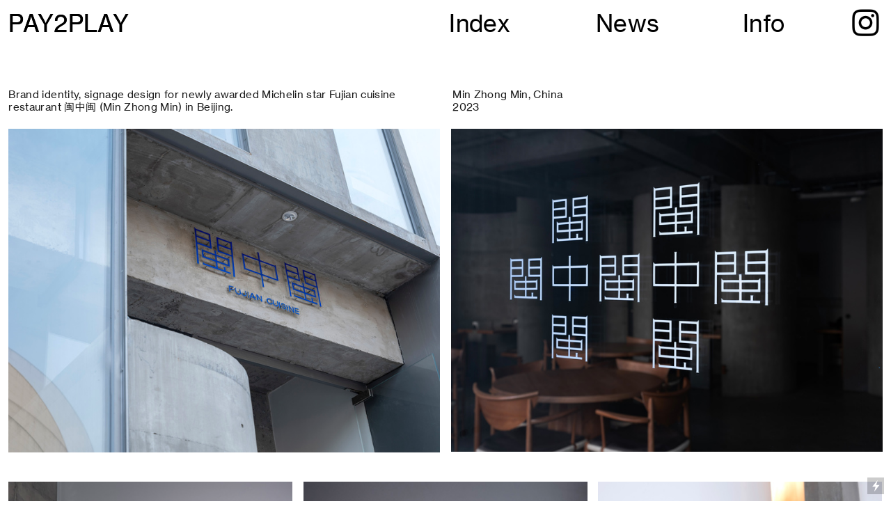

--- FILE ---
content_type: text/html; charset=UTF-8
request_url: https://pay2play.design/Fujian-Cuisine
body_size: 33460
content:
<!DOCTYPE html>
<!-- 

        Running on cargo.site

-->
<html lang="en" data-predefined-style="true" data-css-presets="true" data-css-preset data-typography-preset>
	<head>
<script>
				var __cargo_context__ = 'live';
				var __cargo_js_ver__ = 'c=3451682563';
				var __cargo_maint__ = false;
				
				
			</script>
					<meta http-equiv="X-UA-Compatible" content="IE=edge,chrome=1">
		<meta http-equiv="Content-Type" content="text/html; charset=utf-8">
		<meta name="viewport" content="initial-scale=1.0, maximum-scale=1.0, user-scalable=no">
		
			<meta name="robots" content="index,follow">
		<title>闽中闽Fujian Cuisine — PAY2PLAY</title>
		<meta name="description" content="Brand identity, signage design for newly awarded Michelin star Fujian cuisine restaurant 闽中闽 (Min Zhong Min) in Beijing. Min Zhong Min, China 2023 ...">
				<meta name="twitter:card" content="summary_large_image">
		<meta name="twitter:title" content="闽中闽Fujian Cuisine — PAY2PLAY">
		<meta name="twitter:description" content="Brand identity, signage design for newly awarded Michelin star Fujian cuisine restaurant 闽中闽 (Min Zhong Min) in Beijing. Min Zhong Min, China 2023 ...">
		<meta name="twitter:image" content="https://freight.cargo.site/w/1000/i/7fb9f20cdd162bbc2af17c3266f4611fd80431251e8970b63c414e618768b7b3/MZM-0.jpg">
		<meta property="og:locale" content="en_US">
		<meta property="og:title" content="闽中闽Fujian Cuisine — PAY2PLAY">
		<meta property="og:description" content="Brand identity, signage design for newly awarded Michelin star Fujian cuisine restaurant 闽中闽 (Min Zhong Min) in Beijing. Min Zhong Min, China 2023 ...">
		<meta property="og:url" content="https://pay2play.design/Fujian-Cuisine">
		<meta property="og:image" content="https://freight.cargo.site/w/1000/i/7fb9f20cdd162bbc2af17c3266f4611fd80431251e8970b63c414e618768b7b3/MZM-0.jpg">
		<meta property="og:type" content="website">

		<link rel="preconnect" href="https://static.cargo.site" crossorigin>
		<link rel="preconnect" href="https://freight.cargo.site" crossorigin>
				<link rel="preconnect" href="https://type.cargo.site" crossorigin>

		<!--<link rel="preload" href="https://static.cargo.site/assets/social/IconFont-Regular-0.9.3.woff2" as="font" type="font/woff" crossorigin>-->

		

		<link href="https://freight.cargo.site/t/original/i/9f6eb10c9c79eb9cb6562f7a4a86c1ec63e9d2e629be39b8e953c985f07819a5/fav.ico" rel="shortcut icon">
		<link href="https://pay2play.design/rss" rel="alternate" type="application/rss+xml" title="PAY2PLAY feed">

		<link href="https://pay2play.design/stylesheet?c=3451682563&1676960818" id="member_stylesheet" rel="stylesheet" type="text/css" />
<style id="">@font-face{font-family:Icons;src:url(https://static.cargo.site/assets/social/IconFont-Regular-0.9.3.woff2);unicode-range:U+E000-E15C,U+F0000,U+FE0E}@font-face{font-family:Icons;src:url(https://static.cargo.site/assets/social/IconFont-Regular-0.9.3.woff2);font-weight:240;unicode-range:U+E000-E15C,U+F0000,U+FE0E}@font-face{font-family:Icons;src:url(https://static.cargo.site/assets/social/IconFont-Regular-0.9.3.woff2);unicode-range:U+E000-E15C,U+F0000,U+FE0E;font-weight:400}@font-face{font-family:Icons;src:url(https://static.cargo.site/assets/social/IconFont-Regular-0.9.3.woff2);unicode-range:U+E000-E15C,U+F0000,U+FE0E;font-weight:600}@font-face{font-family:Icons;src:url(https://static.cargo.site/assets/social/IconFont-Regular-0.9.3.woff2);unicode-range:U+E000-E15C,U+F0000,U+FE0E;font-weight:800}@font-face{font-family:Icons;src:url(https://static.cargo.site/assets/social/IconFont-Regular-0.9.3.woff2);unicode-range:U+E000-E15C,U+F0000,U+FE0E;font-style:italic}@font-face{font-family:Icons;src:url(https://static.cargo.site/assets/social/IconFont-Regular-0.9.3.woff2);unicode-range:U+E000-E15C,U+F0000,U+FE0E;font-weight:200;font-style:italic}@font-face{font-family:Icons;src:url(https://static.cargo.site/assets/social/IconFont-Regular-0.9.3.woff2);unicode-range:U+E000-E15C,U+F0000,U+FE0E;font-weight:400;font-style:italic}@font-face{font-family:Icons;src:url(https://static.cargo.site/assets/social/IconFont-Regular-0.9.3.woff2);unicode-range:U+E000-E15C,U+F0000,U+FE0E;font-weight:600;font-style:italic}@font-face{font-family:Icons;src:url(https://static.cargo.site/assets/social/IconFont-Regular-0.9.3.woff2);unicode-range:U+E000-E15C,U+F0000,U+FE0E;font-weight:800;font-style:italic}body.iconfont-loading,body.iconfont-loading *{color:transparent!important}body{-moz-osx-font-smoothing:grayscale;-webkit-font-smoothing:antialiased;-webkit-text-size-adjust:none}body.no-scroll{overflow:hidden}/*!
 * Content
 */.page{word-wrap:break-word}:focus{outline:0}.pointer-events-none{pointer-events:none}.pointer-events-auto{pointer-events:auto}.pointer-events-none .page_content .audio-player,.pointer-events-none .page_content .shop_product,.pointer-events-none .page_content a,.pointer-events-none .page_content audio,.pointer-events-none .page_content button,.pointer-events-none .page_content details,.pointer-events-none .page_content iframe,.pointer-events-none .page_content img,.pointer-events-none .page_content input,.pointer-events-none .page_content video{pointer-events:auto}.pointer-events-none .page_content *>a,.pointer-events-none .page_content>a{position:relative}s *{text-transform:inherit}#toolset{position:fixed;bottom:10px;right:10px;z-index:8}.mobile #toolset,.template_site_inframe #toolset{display:none}#toolset a{display:block;height:24px;width:24px;margin:0;padding:0;text-decoration:none;background:rgba(0,0,0,.2)}#toolset a:hover{background:rgba(0,0,0,.8)}[data-adminview] #toolset a,[data-adminview] #toolset_admin a{background:rgba(0,0,0,.04);pointer-events:none;cursor:default}#toolset_admin a:active{background:rgba(0,0,0,.7)}#toolset_admin a svg>*{transform:scale(1.1) translate(0,-.5px);transform-origin:50% 50%}#toolset_admin a svg{pointer-events:none;width:100%!important;height:auto!important}#following-container{overflow:auto;-webkit-overflow-scrolling:touch}#following-container iframe{height:100%;width:100%;position:absolute;top:0;left:0;right:0;bottom:0}:root{--following-width:-400px;--following-animation-duration:450ms}@keyframes following-open{0%{transform:translateX(0)}100%{transform:translateX(var(--following-width))}}@keyframes following-open-inverse{0%{transform:translateX(0)}100%{transform:translateX(calc(-1 * var(--following-width)))}}@keyframes following-close{0%{transform:translateX(var(--following-width))}100%{transform:translateX(0)}}@keyframes following-close-inverse{0%{transform:translateX(calc(-1 * var(--following-width)))}100%{transform:translateX(0)}}body.animate-left{animation:following-open var(--following-animation-duration);animation-fill-mode:both;animation-timing-function:cubic-bezier(.24,1,.29,1)}#following-container.animate-left{animation:following-close-inverse var(--following-animation-duration);animation-fill-mode:both;animation-timing-function:cubic-bezier(.24,1,.29,1)}#following-container.animate-left #following-frame{animation:following-close var(--following-animation-duration);animation-fill-mode:both;animation-timing-function:cubic-bezier(.24,1,.29,1)}body.animate-right{animation:following-close var(--following-animation-duration);animation-fill-mode:both;animation-timing-function:cubic-bezier(.24,1,.29,1)}#following-container.animate-right{animation:following-open-inverse var(--following-animation-duration);animation-fill-mode:both;animation-timing-function:cubic-bezier(.24,1,.29,1)}#following-container.animate-right #following-frame{animation:following-open var(--following-animation-duration);animation-fill-mode:both;animation-timing-function:cubic-bezier(.24,1,.29,1)}.slick-slider{position:relative;display:block;-moz-box-sizing:border-box;box-sizing:border-box;-webkit-user-select:none;-moz-user-select:none;-ms-user-select:none;user-select:none;-webkit-touch-callout:none;-khtml-user-select:none;-ms-touch-action:pan-y;touch-action:pan-y;-webkit-tap-highlight-color:transparent}.slick-list{position:relative;display:block;overflow:hidden;margin:0;padding:0}.slick-list:focus{outline:0}.slick-list.dragging{cursor:pointer;cursor:hand}.slick-slider .slick-list,.slick-slider .slick-track{transform:translate3d(0,0,0);will-change:transform}.slick-track{position:relative;top:0;left:0;display:block}.slick-track:after,.slick-track:before{display:table;content:'';width:1px;height:1px;margin-top:-1px;margin-left:-1px}.slick-track:after{clear:both}.slick-loading .slick-track{visibility:hidden}.slick-slide{display:none;float:left;height:100%;min-height:1px}[dir=rtl] .slick-slide{float:right}.content .slick-slide img{display:inline-block}.content .slick-slide img:not(.image-zoom){cursor:pointer}.content .scrub .slick-list,.content .scrub .slick-slide img:not(.image-zoom){cursor:ew-resize}body.slideshow-scrub-dragging *{cursor:ew-resize!important}.content .slick-slide img:not([src]),.content .slick-slide img[src='']{width:100%;height:auto}.slick-slide.slick-loading img{display:none}.slick-slide.dragging img{pointer-events:none}.slick-initialized .slick-slide{display:block}.slick-loading .slick-slide{visibility:hidden}.slick-vertical .slick-slide{display:block;height:auto;border:1px solid transparent}.slick-arrow.slick-hidden{display:none}.slick-arrow{position:absolute;z-index:9;width:0;top:0;height:100%;cursor:pointer;will-change:opacity;-webkit-transition:opacity 333ms cubic-bezier(.4,0,.22,1);transition:opacity 333ms cubic-bezier(.4,0,.22,1)}.slick-arrow.hidden{opacity:0}.slick-arrow svg{position:absolute;width:36px;height:36px;top:0;left:0;right:0;bottom:0;margin:auto;transform:translate(.25px,.25px)}.slick-arrow svg.right-arrow{transform:translate(.25px,.25px) scaleX(-1)}.slick-arrow svg:active{opacity:.75}.slick-arrow svg .arrow-shape{fill:none!important;stroke:#fff;stroke-linecap:square}.slick-arrow svg .arrow-outline{fill:none!important;stroke-width:2.5px;stroke:rgba(0,0,0,.6);stroke-linecap:square}.slick-arrow.slick-next{right:0;text-align:right}.slick-next svg,.wallpaper-navigation .slick-next svg{margin-right:10px}.mobile .slick-next svg{margin-right:10px}.slick-arrow.slick-prev{text-align:left}.slick-prev svg,.wallpaper-navigation .slick-prev svg{margin-left:10px}.mobile .slick-prev svg{margin-left:10px}.loading_animation{display:none;vertical-align:middle;z-index:15;line-height:0;pointer-events:none;border-radius:100%}.loading_animation.hidden{display:none}.loading_animation.pulsing{opacity:0;display:inline-block;animation-delay:.1s;-webkit-animation-delay:.1s;-moz-animation-delay:.1s;animation-duration:12s;animation-iteration-count:infinite;animation:fade-pulse-in .5s ease-in-out;-moz-animation:fade-pulse-in .5s ease-in-out;-webkit-animation:fade-pulse-in .5s ease-in-out;-webkit-animation-fill-mode:forwards;-moz-animation-fill-mode:forwards;animation-fill-mode:forwards}.loading_animation.pulsing.no-delay{animation-delay:0s;-webkit-animation-delay:0s;-moz-animation-delay:0s}.loading_animation div{border-radius:100%}.loading_animation div svg{max-width:100%;height:auto}.loading_animation div,.loading_animation div svg{width:20px;height:20px}.loading_animation.full-width svg{width:100%;height:auto}.loading_animation.full-width.big svg{width:100px;height:100px}.loading_animation div svg>*{fill:#ccc}.loading_animation div{-webkit-animation:spin-loading 12s ease-out;-webkit-animation-iteration-count:infinite;-moz-animation:spin-loading 12s ease-out;-moz-animation-iteration-count:infinite;animation:spin-loading 12s ease-out;animation-iteration-count:infinite}.loading_animation.hidden{display:none}[data-backdrop] .loading_animation{position:absolute;top:15px;left:15px;z-index:99}.loading_animation.position-absolute.middle{top:calc(50% - 10px);left:calc(50% - 10px)}.loading_animation.position-absolute.topleft{top:0;left:0}.loading_animation.position-absolute.middleright{top:calc(50% - 10px);right:1rem}.loading_animation.position-absolute.middleleft{top:calc(50% - 10px);left:1rem}.loading_animation.gray div svg>*{fill:#999}.loading_animation.gray-dark div svg>*{fill:#666}.loading_animation.gray-darker div svg>*{fill:#555}.loading_animation.gray-light div svg>*{fill:#ccc}.loading_animation.white div svg>*{fill:rgba(255,255,255,.85)}.loading_animation.blue div svg>*{fill:#698fff}.loading_animation.inline{display:inline-block;margin-bottom:.5ex}.loading_animation.inline.left{margin-right:.5ex}@-webkit-keyframes fade-pulse-in{0%{opacity:0}50%{opacity:.5}100%{opacity:1}}@-moz-keyframes fade-pulse-in{0%{opacity:0}50%{opacity:.5}100%{opacity:1}}@keyframes fade-pulse-in{0%{opacity:0}50%{opacity:.5}100%{opacity:1}}@-webkit-keyframes pulsate{0%{opacity:1}50%{opacity:0}100%{opacity:1}}@-moz-keyframes pulsate{0%{opacity:1}50%{opacity:0}100%{opacity:1}}@keyframes pulsate{0%{opacity:1}50%{opacity:0}100%{opacity:1}}@-webkit-keyframes spin-loading{0%{transform:rotate(0)}9%{transform:rotate(1050deg)}18%{transform:rotate(-1090deg)}20%{transform:rotate(-1080deg)}23%{transform:rotate(-1080deg)}28%{transform:rotate(-1095deg)}29%{transform:rotate(-1065deg)}34%{transform:rotate(-1080deg)}35%{transform:rotate(-1050deg)}40%{transform:rotate(-1065deg)}41%{transform:rotate(-1035deg)}44%{transform:rotate(-1035deg)}47%{transform:rotate(-2160deg)}50%{transform:rotate(-2160deg)}56%{transform:rotate(45deg)}60%{transform:rotate(45deg)}80%{transform:rotate(6120deg)}100%{transform:rotate(0)}}@keyframes spin-loading{0%{transform:rotate(0)}9%{transform:rotate(1050deg)}18%{transform:rotate(-1090deg)}20%{transform:rotate(-1080deg)}23%{transform:rotate(-1080deg)}28%{transform:rotate(-1095deg)}29%{transform:rotate(-1065deg)}34%{transform:rotate(-1080deg)}35%{transform:rotate(-1050deg)}40%{transform:rotate(-1065deg)}41%{transform:rotate(-1035deg)}44%{transform:rotate(-1035deg)}47%{transform:rotate(-2160deg)}50%{transform:rotate(-2160deg)}56%{transform:rotate(45deg)}60%{transform:rotate(45deg)}80%{transform:rotate(6120deg)}100%{transform:rotate(0)}}[grid-row]{align-items:flex-start;box-sizing:border-box;display:-webkit-box;display:-webkit-flex;display:-ms-flexbox;display:flex;-webkit-flex-wrap:wrap;-ms-flex-wrap:wrap;flex-wrap:wrap}[grid-col]{box-sizing:border-box}[grid-row] [grid-col].empty:after{content:"\0000A0";cursor:text}body.mobile[data-adminview=content-editproject] [grid-row] [grid-col].empty:after{display:none}[grid-col=auto]{-webkit-box-flex:1;-webkit-flex:1;-ms-flex:1;flex:1}[grid-col=x12]{width:100%}[grid-col=x11]{width:50%}[grid-col=x10]{width:33.33%}[grid-col=x9]{width:25%}[grid-col=x8]{width:20%}[grid-col=x7]{width:16.666666667%}[grid-col=x6]{width:14.285714286%}[grid-col=x5]{width:12.5%}[grid-col=x4]{width:11.111111111%}[grid-col=x3]{width:10%}[grid-col=x2]{width:9.090909091%}[grid-col=x1]{width:8.333333333%}[grid-col="1"]{width:8.33333%}[grid-col="2"]{width:16.66667%}[grid-col="3"]{width:25%}[grid-col="4"]{width:33.33333%}[grid-col="5"]{width:41.66667%}[grid-col="6"]{width:50%}[grid-col="7"]{width:58.33333%}[grid-col="8"]{width:66.66667%}[grid-col="9"]{width:75%}[grid-col="10"]{width:83.33333%}[grid-col="11"]{width:91.66667%}[grid-col="12"]{width:100%}body.mobile [grid-responsive] [grid-col]{width:100%;-webkit-box-flex:none;-webkit-flex:none;-ms-flex:none;flex:none}[data-ce-host=true][contenteditable=true] [grid-pad]{pointer-events:none}[data-ce-host=true][contenteditable=true] [grid-pad]>*{pointer-events:auto}[grid-pad="0"]{padding:0}[grid-pad="0.25"]{padding:.125rem}[grid-pad="0.5"]{padding:.25rem}[grid-pad="0.75"]{padding:.375rem}[grid-pad="1"]{padding:.5rem}[grid-pad="1.25"]{padding:.625rem}[grid-pad="1.5"]{padding:.75rem}[grid-pad="1.75"]{padding:.875rem}[grid-pad="2"]{padding:1rem}[grid-pad="2.5"]{padding:1.25rem}[grid-pad="3"]{padding:1.5rem}[grid-pad="3.5"]{padding:1.75rem}[grid-pad="4"]{padding:2rem}[grid-pad="5"]{padding:2.5rem}[grid-pad="6"]{padding:3rem}[grid-pad="7"]{padding:3.5rem}[grid-pad="8"]{padding:4rem}[grid-pad="9"]{padding:4.5rem}[grid-pad="10"]{padding:5rem}[grid-gutter="0"]{margin:0}[grid-gutter="0.5"]{margin:-.25rem}[grid-gutter="1"]{margin:-.5rem}[grid-gutter="1.5"]{margin:-.75rem}[grid-gutter="2"]{margin:-1rem}[grid-gutter="2.5"]{margin:-1.25rem}[grid-gutter="3"]{margin:-1.5rem}[grid-gutter="3.5"]{margin:-1.75rem}[grid-gutter="4"]{margin:-2rem}[grid-gutter="5"]{margin:-2.5rem}[grid-gutter="6"]{margin:-3rem}[grid-gutter="7"]{margin:-3.5rem}[grid-gutter="8"]{margin:-4rem}[grid-gutter="10"]{margin:-5rem}[grid-gutter="12"]{margin:-6rem}[grid-gutter="14"]{margin:-7rem}[grid-gutter="16"]{margin:-8rem}[grid-gutter="18"]{margin:-9rem}[grid-gutter="20"]{margin:-10rem}small{max-width:100%;text-decoration:inherit}img:not([src]),img[src='']{outline:1px solid rgba(177,177,177,.4);outline-offset:-1px;content:url([data-uri])}img.image-zoom{cursor:-webkit-zoom-in;cursor:-moz-zoom-in;cursor:zoom-in}#imprimatur{color:#333;font-size:10px;font-family:-apple-system,BlinkMacSystemFont,"Segoe UI",Roboto,Oxygen,Ubuntu,Cantarell,"Open Sans","Helvetica Neue",sans-serif,"Sans Serif",Icons;/*!System*/position:fixed;opacity:.3;right:-28px;bottom:160px;transform:rotate(270deg);-ms-transform:rotate(270deg);-webkit-transform:rotate(270deg);z-index:8;text-transform:uppercase;color:#999;opacity:.5;padding-bottom:2px;text-decoration:none}.mobile #imprimatur{display:none}bodycopy cargo-link a{font-family:-apple-system,BlinkMacSystemFont,"Segoe UI",Roboto,Oxygen,Ubuntu,Cantarell,"Open Sans","Helvetica Neue",sans-serif,"Sans Serif",Icons;/*!System*/font-size:12px;font-style:normal;font-weight:400;transform:rotate(270deg);text-decoration:none;position:fixed!important;right:-27px;bottom:100px;text-decoration:none;letter-spacing:normal;background:0 0;border:0;border-bottom:0;outline:0}/*! PhotoSwipe Default UI CSS by Dmitry Semenov | photoswipe.com | MIT license */.pswp--has_mouse .pswp__button--arrow--left,.pswp--has_mouse .pswp__button--arrow--right,.pswp__ui{visibility:visible}.pswp--minimal--dark .pswp__top-bar,.pswp__button{background:0 0}.pswp,.pswp__bg,.pswp__container,.pswp__img--placeholder,.pswp__zoom-wrap,.quick-view-navigation{-webkit-backface-visibility:hidden}.pswp__button{cursor:pointer;opacity:1;-webkit-appearance:none;transition:opacity .2s;-webkit-box-shadow:none;box-shadow:none}.pswp__button-close>svg{top:10px;right:10px;margin-left:auto}.pswp--touch .quick-view-navigation{display:none}.pswp__ui{-webkit-font-smoothing:auto;opacity:1;z-index:1550}.quick-view-navigation{will-change:opacity;-webkit-transition:opacity 333ms cubic-bezier(.4,0,.22,1);transition:opacity 333ms cubic-bezier(.4,0,.22,1)}.quick-view-navigation .pswp__group .pswp__button{pointer-events:auto}.pswp__button>svg{position:absolute;width:36px;height:36px}.quick-view-navigation .pswp__group:active svg{opacity:.75}.pswp__button svg .shape-shape{fill:#fff}.pswp__button svg .shape-outline{fill:#000}.pswp__button-prev>svg{top:0;bottom:0;left:10px;margin:auto}.pswp__button-next>svg{top:0;bottom:0;right:10px;margin:auto}.quick-view-navigation .pswp__group .pswp__button-prev{position:absolute;left:0;top:0;width:0;height:100%}.quick-view-navigation .pswp__group .pswp__button-next{position:absolute;right:0;top:0;width:0;height:100%}.quick-view-navigation .close-button,.quick-view-navigation .left-arrow,.quick-view-navigation .right-arrow{transform:translate(.25px,.25px)}.quick-view-navigation .right-arrow{transform:translate(.25px,.25px) scaleX(-1)}.pswp__button svg .shape-outline{fill:transparent!important;stroke:#000;stroke-width:2.5px;stroke-linecap:square}.pswp__button svg .shape-shape{fill:transparent!important;stroke:#fff;stroke-width:1.5px;stroke-linecap:square}.pswp__bg,.pswp__scroll-wrap,.pswp__zoom-wrap{width:100%;position:absolute}.quick-view-navigation .pswp__group .pswp__button-close{margin:0}.pswp__container,.pswp__item,.pswp__zoom-wrap{right:0;bottom:0;top:0;position:absolute;left:0}.pswp__ui--hidden .pswp__button{opacity:.001}.pswp__ui--hidden .pswp__button,.pswp__ui--hidden .pswp__button *{pointer-events:none}.pswp .pswp__ui.pswp__ui--displaynone{display:none}.pswp__element--disabled{display:none!important}/*! PhotoSwipe main CSS by Dmitry Semenov | photoswipe.com | MIT license */.pswp{position:fixed;display:none;height:100%;width:100%;top:0;left:0;right:0;bottom:0;margin:auto;-ms-touch-action:none;touch-action:none;z-index:9999999;-webkit-text-size-adjust:100%;line-height:initial;letter-spacing:initial;outline:0}.pswp img{max-width:none}.pswp--zoom-disabled .pswp__img{cursor:default!important}.pswp--animate_opacity{opacity:.001;will-change:opacity;-webkit-transition:opacity 333ms cubic-bezier(.4,0,.22,1);transition:opacity 333ms cubic-bezier(.4,0,.22,1)}.pswp--open{display:block}.pswp--zoom-allowed .pswp__img{cursor:-webkit-zoom-in;cursor:-moz-zoom-in;cursor:zoom-in}.pswp--zoomed-in .pswp__img{cursor:-webkit-grab;cursor:-moz-grab;cursor:grab}.pswp--dragging .pswp__img{cursor:-webkit-grabbing;cursor:-moz-grabbing;cursor:grabbing}.pswp__bg{left:0;top:0;height:100%;opacity:0;transform:translateZ(0);will-change:opacity}.pswp__scroll-wrap{left:0;top:0;height:100%}.pswp__container,.pswp__zoom-wrap{-ms-touch-action:none;touch-action:none}.pswp__container,.pswp__img{-webkit-user-select:none;-moz-user-select:none;-ms-user-select:none;user-select:none;-webkit-tap-highlight-color:transparent;-webkit-touch-callout:none}.pswp__zoom-wrap{-webkit-transform-origin:left top;-ms-transform-origin:left top;transform-origin:left top;-webkit-transition:-webkit-transform 222ms cubic-bezier(.4,0,.22,1);transition:transform 222ms cubic-bezier(.4,0,.22,1)}.pswp__bg{-webkit-transition:opacity 222ms cubic-bezier(.4,0,.22,1);transition:opacity 222ms cubic-bezier(.4,0,.22,1)}.pswp--animated-in .pswp__bg,.pswp--animated-in .pswp__zoom-wrap{-webkit-transition:none;transition:none}.pswp--hide-overflow .pswp__scroll-wrap,.pswp--hide-overflow.pswp{overflow:hidden}.pswp__img{position:absolute;width:auto;height:auto;top:0;left:0}.pswp__img--placeholder--blank{background:#222}.pswp--ie .pswp__img{width:100%!important;height:auto!important;left:0;top:0}.pswp__ui--idle{opacity:0}.pswp__error-msg{position:absolute;left:0;top:50%;width:100%;text-align:center;font-size:14px;line-height:16px;margin-top:-8px;color:#ccc}.pswp__error-msg a{color:#ccc;text-decoration:underline}.pswp__error-msg{font-family:-apple-system,BlinkMacSystemFont,"Segoe UI",Roboto,Oxygen,Ubuntu,Cantarell,"Open Sans","Helvetica Neue",sans-serif}.quick-view.mouse-down .iframe-item{pointer-events:none!important}.quick-view-caption-positioner{pointer-events:none;width:100%;height:100%}.quick-view-caption-wrapper{margin:auto;position:absolute;bottom:0;left:0;right:0}.quick-view-horizontal-align-left .quick-view-caption-wrapper{margin-left:0}.quick-view-horizontal-align-right .quick-view-caption-wrapper{margin-right:0}[data-quick-view-caption]{transition:.1s opacity ease-in-out;position:absolute;bottom:0;left:0;right:0}.quick-view-horizontal-align-left [data-quick-view-caption]{text-align:left}.quick-view-horizontal-align-right [data-quick-view-caption]{text-align:right}.quick-view-caption{transition:.1s opacity ease-in-out}.quick-view-caption>*{display:inline-block}.quick-view-caption *{pointer-events:auto}.quick-view-caption.hidden{opacity:0}.shop_product .dropdown_wrapper{flex:0 0 100%;position:relative}.shop_product select{appearance:none;-moz-appearance:none;-webkit-appearance:none;outline:0;-webkit-font-smoothing:antialiased;-moz-osx-font-smoothing:grayscale;cursor:pointer;border-radius:0;white-space:nowrap;overflow:hidden!important;text-overflow:ellipsis}.shop_product select.dropdown::-ms-expand{display:none}.shop_product a{cursor:pointer;border-bottom:none;text-decoration:none}.shop_product a.out-of-stock{pointer-events:none}body.audio-player-dragging *{cursor:ew-resize!important}.audio-player{display:inline-flex;flex:1 0 calc(100% - 2px);width:calc(100% - 2px)}.audio-player .button{height:100%;flex:0 0 3.3rem;display:flex}.audio-player .separator{left:3.3rem;height:100%}.audio-player .buffer{width:0%;height:100%;transition:left .3s linear,width .3s linear}.audio-player.seeking .buffer{transition:left 0s,width 0s}.audio-player.seeking{user-select:none;-webkit-user-select:none;cursor:ew-resize}.audio-player.seeking *{user-select:none;-webkit-user-select:none;cursor:ew-resize}.audio-player .bar{overflow:hidden;display:flex;justify-content:space-between;align-content:center;flex-grow:1}.audio-player .progress{width:0%;height:100%;transition:width .3s linear}.audio-player.seeking .progress{transition:width 0s}.audio-player .pause,.audio-player .play{cursor:pointer;height:100%}.audio-player .note-icon{margin:auto 0;order:2;flex:0 1 auto}.audio-player .title{white-space:nowrap;overflow:hidden;text-overflow:ellipsis;pointer-events:none;user-select:none;padding:.5rem 0 .5rem 1rem;margin:auto auto auto 0;flex:0 3 auto;min-width:0;width:100%}.audio-player .total-time{flex:0 1 auto;margin:auto 0}.audio-player .current-time,.audio-player .play-text{flex:0 1 auto;margin:auto 0}.audio-player .stream-anim{user-select:none;margin:auto auto auto 0}.audio-player .stream-anim span{display:inline-block}.audio-player .buffer,.audio-player .current-time,.audio-player .note-svg,.audio-player .play-text,.audio-player .separator,.audio-player .total-time{user-select:none;pointer-events:none}.audio-player .buffer,.audio-player .play-text,.audio-player .progress{position:absolute}.audio-player,.audio-player .bar,.audio-player .button,.audio-player .current-time,.audio-player .note-icon,.audio-player .pause,.audio-player .play,.audio-player .total-time{position:relative}body.mobile .audio-player,body.mobile .audio-player *{-webkit-touch-callout:none}#standalone-admin-frame{border:0;width:400px;position:absolute;right:0;top:0;height:100vh;z-index:99}body[standalone-admin=true] #standalone-admin-frame{transform:translate(0,0)}body[standalone-admin=true] .main_container{width:calc(100% - 400px)}body[standalone-admin=false] #standalone-admin-frame{transform:translate(100%,0)}body[standalone-admin=false] .main_container{width:100%}.toggle_standaloneAdmin{position:fixed;top:0;right:400px;height:40px;width:40px;z-index:999;cursor:pointer;background-color:rgba(0,0,0,.4)}.toggle_standaloneAdmin:active{opacity:.7}body[standalone-admin=false] .toggle_standaloneAdmin{right:0}.toggle_standaloneAdmin *{color:#fff;fill:#fff}.toggle_standaloneAdmin svg{padding:6px;width:100%;height:100%;opacity:.85}body[standalone-admin=false] .toggle_standaloneAdmin #close,body[standalone-admin=true] .toggle_standaloneAdmin #backdropsettings{display:none}.toggle_standaloneAdmin>div{width:100%;height:100%}#admin_toggle_button{position:fixed;top:50%;transform:translate(0,-50%);right:400px;height:36px;width:12px;z-index:999;cursor:pointer;background-color:rgba(0,0,0,.09);padding-left:2px;margin-right:5px}#admin_toggle_button .bar{content:'';background:rgba(0,0,0,.09);position:fixed;width:5px;bottom:0;top:0;z-index:10}#admin_toggle_button:active{background:rgba(0,0,0,.065)}#admin_toggle_button *{color:#fff;fill:#fff}#admin_toggle_button svg{padding:0;width:16px;height:36px;margin-left:1px;opacity:1}#admin_toggle_button svg *{fill:#fff;opacity:1}#admin_toggle_button[data-state=closed] .toggle_admin_close{display:none}#admin_toggle_button[data-state=closed],#admin_toggle_button[data-state=closed] .toggle_admin_open{width:20px;cursor:pointer;margin:0}#admin_toggle_button[data-state=closed] svg{margin-left:2px}#admin_toggle_button[data-state=open] .toggle_admin_open{display:none}select,select *{text-rendering:auto!important}b b{font-weight:inherit}*{-webkit-box-sizing:border-box;-moz-box-sizing:border-box;box-sizing:border-box}customhtml>*{position:relative;z-index:10}body,html{min-height:100vh;margin:0;padding:0}html{touch-action:manipulation;position:relative;background-color:#fff}.main_container{min-height:100vh;width:100%;overflow:hidden}.container{display:-webkit-box;display:-webkit-flex;display:-moz-box;display:-ms-flexbox;display:flex;-webkit-flex-wrap:wrap;-moz-flex-wrap:wrap;-ms-flex-wrap:wrap;flex-wrap:wrap;max-width:100%;width:100%;overflow:visible}.container{align-items:flex-start;-webkit-align-items:flex-start}.page{z-index:2}.page ul li>text-limit{display:block}.content,.content_container,.pinned{-webkit-flex:1 0 auto;-moz-flex:1 0 auto;-ms-flex:1 0 auto;flex:1 0 auto;max-width:100%}.content_container{width:100%}.content_container.full_height{min-height:100vh}.page_background{position:absolute;top:0;left:0;width:100%;height:100%}.page_container{position:relative;overflow:visible;width:100%}.backdrop{position:absolute;top:0;z-index:1;width:100%;height:100%;max-height:100vh}.backdrop>div{position:absolute;top:0;left:0;width:100%;height:100%;-webkit-backface-visibility:hidden;backface-visibility:hidden;transform:translate3d(0,0,0);contain:strict}[data-backdrop].backdrop>div[data-overflowing]{max-height:100vh;position:absolute;top:0;left:0}body.mobile [split-responsive]{display:flex;flex-direction:column}body.mobile [split-responsive] .container{width:100%;order:2}body.mobile [split-responsive] .backdrop{position:relative;height:50vh;width:100%;order:1}body.mobile [split-responsive] [data-auxiliary].backdrop{position:absolute;height:50vh;width:100%;order:1}.page{position:relative;z-index:2}img[data-align=left]{float:left}img[data-align=right]{float:right}[data-rotation]{transform-origin:center center}.content .page_content:not([contenteditable=true]) [data-draggable]{pointer-events:auto!important;backface-visibility:hidden}.preserve-3d{-moz-transform-style:preserve-3d;transform-style:preserve-3d}.content .page_content:not([contenteditable=true]) [data-draggable] iframe{pointer-events:none!important}.dragging-active iframe{pointer-events:none!important}.content .page_content:not([contenteditable=true]) [data-draggable]:active{opacity:1}.content .scroll-transition-fade{transition:transform 1s ease-in-out,opacity .8s ease-in-out}.content .scroll-transition-fade.below-viewport{opacity:0;transform:translateY(40px)}.mobile.full_width .page_container:not([split-layout]) .container_width{width:100%}[data-view=pinned_bottom] .bottom_pin_invisibility{visibility:hidden}.pinned{position:relative;width:100%}.pinned .page_container.accommodate:not(.fixed):not(.overlay){z-index:2}.pinned .page_container.overlay{position:absolute;z-index:4}.pinned .page_container.overlay.fixed{position:fixed}.pinned .page_container.overlay.fixed .page{max-height:100vh;-webkit-overflow-scrolling:touch}.pinned .page_container.overlay.fixed .page.allow-scroll{overflow-y:auto;overflow-x:hidden}.pinned .page_container.overlay.fixed .page.allow-scroll{align-items:flex-start;-webkit-align-items:flex-start}.pinned .page_container .page.allow-scroll::-webkit-scrollbar{width:0;background:0 0;display:none}.pinned.pinned_top .page_container.overlay{left:0;top:0}.pinned.pinned_bottom .page_container.overlay{left:0;bottom:0}div[data-container=set]:empty{margin-top:1px}.thumbnails{position:relative;z-index:1}[thumbnails=grid]{align-items:baseline}[thumbnails=justify] .thumbnail{box-sizing:content-box}[thumbnails][data-padding-zero] .thumbnail{margin-bottom:-1px}[thumbnails=montessori] .thumbnail{pointer-events:auto;position:absolute}[thumbnails] .thumbnail>a{display:block;text-decoration:none}[thumbnails=montessori]{height:0}[thumbnails][data-resizing],[thumbnails][data-resizing] *{cursor:nwse-resize}[thumbnails] .thumbnail .resize-handle{cursor:nwse-resize;width:26px;height:26px;padding:5px;position:absolute;opacity:.75;right:-1px;bottom:-1px;z-index:100}[thumbnails][data-resizing] .resize-handle{display:none}[thumbnails] .thumbnail .resize-handle svg{position:absolute;top:0;left:0}[thumbnails] .thumbnail .resize-handle:hover{opacity:1}[data-can-move].thumbnail .resize-handle svg .resize_path_outline{fill:#fff}[data-can-move].thumbnail .resize-handle svg .resize_path{fill:#000}[thumbnails=montessori] .thumbnail_sizer{height:0;width:100%;position:relative;padding-bottom:100%;pointer-events:none}[thumbnails] .thumbnail img{display:block;min-height:3px;margin-bottom:0}[thumbnails] .thumbnail img:not([src]),img[src=""]{margin:0!important;width:100%;min-height:3px;height:100%!important;position:absolute}[aspect-ratio="1x1"].thumb_image{height:0;padding-bottom:100%;overflow:hidden}[aspect-ratio="4x3"].thumb_image{height:0;padding-bottom:75%;overflow:hidden}[aspect-ratio="16x9"].thumb_image{height:0;padding-bottom:56.25%;overflow:hidden}[thumbnails] .thumb_image{width:100%;position:relative}[thumbnails][thumbnail-vertical-align=top]{align-items:flex-start}[thumbnails][thumbnail-vertical-align=middle]{align-items:center}[thumbnails][thumbnail-vertical-align=bottom]{align-items:baseline}[thumbnails][thumbnail-horizontal-align=left]{justify-content:flex-start}[thumbnails][thumbnail-horizontal-align=middle]{justify-content:center}[thumbnails][thumbnail-horizontal-align=right]{justify-content:flex-end}.thumb_image.default_image>svg{position:absolute;top:0;left:0;bottom:0;right:0;width:100%;height:100%}.thumb_image.default_image{outline:1px solid #ccc;outline-offset:-1px;position:relative}.mobile.full_width [data-view=Thumbnail] .thumbnails_width{width:100%}.content [data-draggable] a:active,.content [data-draggable] img:active{opacity:initial}.content .draggable-dragging{opacity:initial}[data-draggable].draggable_visible{visibility:visible}[data-draggable].draggable_hidden{visibility:hidden}.gallery_card [data-draggable],.marquee [data-draggable]{visibility:inherit}[data-draggable]{visibility:visible;background-color:rgba(0,0,0,.003)}#site_menu_panel_container .image-gallery:not(.initialized){height:0;padding-bottom:100%;min-height:initial}.image-gallery:not(.initialized){min-height:100vh;visibility:hidden;width:100%}.image-gallery .gallery_card img{display:block;width:100%;height:auto}.image-gallery .gallery_card{transform-origin:center}.image-gallery .gallery_card.dragging{opacity:.1;transform:initial!important}.image-gallery:not([image-gallery=slideshow]) .gallery_card iframe:only-child,.image-gallery:not([image-gallery=slideshow]) .gallery_card video:only-child{width:100%;height:100%;top:0;left:0;position:absolute}.image-gallery[image-gallery=slideshow] .gallery_card video[muted][autoplay]:not([controls]),.image-gallery[image-gallery=slideshow] .gallery_card video[muted][data-autoplay]:not([controls]){pointer-events:none}.image-gallery [image-gallery-pad="0"] video:only-child{object-fit:cover;height:calc(100% + 1px)}div.image-gallery>a,div.image-gallery>iframe,div.image-gallery>img,div.image-gallery>video{display:none}[image-gallery-row]{align-items:flex-start;box-sizing:border-box;display:-webkit-box;display:-webkit-flex;display:-ms-flexbox;display:flex;-webkit-flex-wrap:wrap;-ms-flex-wrap:wrap;flex-wrap:wrap}.image-gallery .gallery_card_image{width:100%;position:relative}[data-predefined-style=true] .image-gallery a.gallery_card{display:block;border:none}[image-gallery-col]{box-sizing:border-box}[image-gallery-col=x12]{width:100%}[image-gallery-col=x11]{width:50%}[image-gallery-col=x10]{width:33.33%}[image-gallery-col=x9]{width:25%}[image-gallery-col=x8]{width:20%}[image-gallery-col=x7]{width:16.666666667%}[image-gallery-col=x6]{width:14.285714286%}[image-gallery-col=x5]{width:12.5%}[image-gallery-col=x4]{width:11.111111111%}[image-gallery-col=x3]{width:10%}[image-gallery-col=x2]{width:9.090909091%}[image-gallery-col=x1]{width:8.333333333%}.content .page_content [image-gallery-pad].image-gallery{pointer-events:none}.content .page_content [image-gallery-pad].image-gallery .gallery_card_image>*,.content .page_content [image-gallery-pad].image-gallery .gallery_image_caption{pointer-events:auto}.content .page_content [image-gallery-pad="0"]{padding:0}.content .page_content [image-gallery-pad="0.25"]{padding:.125rem}.content .page_content [image-gallery-pad="0.5"]{padding:.25rem}.content .page_content [image-gallery-pad="0.75"]{padding:.375rem}.content .page_content [image-gallery-pad="1"]{padding:.5rem}.content .page_content [image-gallery-pad="1.25"]{padding:.625rem}.content .page_content [image-gallery-pad="1.5"]{padding:.75rem}.content .page_content [image-gallery-pad="1.75"]{padding:.875rem}.content .page_content [image-gallery-pad="2"]{padding:1rem}.content .page_content [image-gallery-pad="2.5"]{padding:1.25rem}.content .page_content [image-gallery-pad="3"]{padding:1.5rem}.content .page_content [image-gallery-pad="3.5"]{padding:1.75rem}.content .page_content [image-gallery-pad="4"]{padding:2rem}.content .page_content [image-gallery-pad="5"]{padding:2.5rem}.content .page_content [image-gallery-pad="6"]{padding:3rem}.content .page_content [image-gallery-pad="7"]{padding:3.5rem}.content .page_content [image-gallery-pad="8"]{padding:4rem}.content .page_content [image-gallery-pad="9"]{padding:4.5rem}.content .page_content [image-gallery-pad="10"]{padding:5rem}.content .page_content [image-gallery-gutter="0"]{margin:0}.content .page_content [image-gallery-gutter="0.5"]{margin:-.25rem}.content .page_content [image-gallery-gutter="1"]{margin:-.5rem}.content .page_content [image-gallery-gutter="1.5"]{margin:-.75rem}.content .page_content [image-gallery-gutter="2"]{margin:-1rem}.content .page_content [image-gallery-gutter="2.5"]{margin:-1.25rem}.content .page_content [image-gallery-gutter="3"]{margin:-1.5rem}.content .page_content [image-gallery-gutter="3.5"]{margin:-1.75rem}.content .page_content [image-gallery-gutter="4"]{margin:-2rem}.content .page_content [image-gallery-gutter="5"]{margin:-2.5rem}.content .page_content [image-gallery-gutter="6"]{margin:-3rem}.content .page_content [image-gallery-gutter="7"]{margin:-3.5rem}.content .page_content [image-gallery-gutter="8"]{margin:-4rem}.content .page_content [image-gallery-gutter="10"]{margin:-5rem}.content .page_content [image-gallery-gutter="12"]{margin:-6rem}.content .page_content [image-gallery-gutter="14"]{margin:-7rem}.content .page_content [image-gallery-gutter="16"]{margin:-8rem}.content .page_content [image-gallery-gutter="18"]{margin:-9rem}.content .page_content [image-gallery-gutter="20"]{margin:-10rem}[image-gallery=slideshow]:not(.initialized)>*{min-height:1px;opacity:0;min-width:100%}[image-gallery=slideshow][data-constrained-by=height] [image-gallery-vertical-align].slick-track{align-items:flex-start}[image-gallery=slideshow] img.image-zoom:active{opacity:initial}[image-gallery=slideshow].slick-initialized .gallery_card{pointer-events:none}[image-gallery=slideshow].slick-initialized .gallery_card.slick-current{pointer-events:auto}[image-gallery=slideshow] .gallery_card:not(.has_caption){line-height:0}.content .page_content [image-gallery=slideshow].image-gallery>*{pointer-events:auto}.content [image-gallery=slideshow].image-gallery.slick-initialized .gallery_card{overflow:hidden;margin:0;display:flex;flex-flow:row wrap;flex-shrink:0}.content [image-gallery=slideshow].image-gallery.slick-initialized .gallery_card.slick-current{overflow:visible}[image-gallery=slideshow] .gallery_image_caption{opacity:1;transition:opacity .3s;-webkit-transition:opacity .3s;width:100%;margin-left:auto;margin-right:auto;clear:both}[image-gallery-horizontal-align=left] .gallery_image_caption{text-align:left}[image-gallery-horizontal-align=middle] .gallery_image_caption{text-align:center}[image-gallery-horizontal-align=right] .gallery_image_caption{text-align:right}[image-gallery=slideshow][data-slideshow-in-transition] .gallery_image_caption{opacity:0;transition:opacity .3s;-webkit-transition:opacity .3s}[image-gallery=slideshow] .gallery_card_image{width:initial;margin:0;display:inline-block}[image-gallery=slideshow] .gallery_card img{margin:0;display:block}[image-gallery=slideshow][data-exploded]{align-items:flex-start;box-sizing:border-box;display:-webkit-box;display:-webkit-flex;display:-ms-flexbox;display:flex;-webkit-flex-wrap:wrap;-ms-flex-wrap:wrap;flex-wrap:wrap;justify-content:flex-start;align-content:flex-start}[image-gallery=slideshow][data-exploded] .gallery_card{padding:1rem;width:16.666%}[image-gallery=slideshow][data-exploded] .gallery_card_image{height:0;display:block;width:100%}[image-gallery=grid]{align-items:baseline}[image-gallery=grid] .gallery_card.has_caption .gallery_card_image{display:block}[image-gallery=grid] [image-gallery-pad="0"].gallery_card{margin-bottom:-1px}[image-gallery=grid] .gallery_card img{margin:0}[image-gallery=columns] .gallery_card img{margin:0}[image-gallery=justify]{align-items:flex-start}[image-gallery=justify] .gallery_card img{margin:0}[image-gallery=montessori][image-gallery-row]{display:block}[image-gallery=montessori] a.gallery_card,[image-gallery=montessori] div.gallery_card{position:absolute;pointer-events:auto}[image-gallery=montessori][data-can-move] .gallery_card,[image-gallery=montessori][data-can-move] .gallery_card .gallery_card_image,[image-gallery=montessori][data-can-move] .gallery_card .gallery_card_image>*{cursor:move}[image-gallery=montessori]{position:relative;height:0}[image-gallery=freeform] .gallery_card{position:relative}[image-gallery=freeform] [image-gallery-pad="0"].gallery_card{margin-bottom:-1px}[image-gallery-vertical-align]{display:flex;flex-flow:row wrap}[image-gallery-vertical-align].slick-track{display:flex;flex-flow:row nowrap}.image-gallery .slick-list{margin-bottom:-.3px}[image-gallery-vertical-align=top]{align-content:flex-start;align-items:flex-start}[image-gallery-vertical-align=middle]{align-items:center;align-content:center}[image-gallery-vertical-align=bottom]{align-content:flex-end;align-items:flex-end}[image-gallery-horizontal-align=left]{justify-content:flex-start}[image-gallery-horizontal-align=middle]{justify-content:center}[image-gallery-horizontal-align=right]{justify-content:flex-end}.image-gallery[data-resizing],.image-gallery[data-resizing] *{cursor:nwse-resize!important}.image-gallery .gallery_card .resize-handle,.image-gallery .gallery_card .resize-handle *{cursor:nwse-resize!important}.image-gallery .gallery_card .resize-handle{width:26px;height:26px;padding:5px;position:absolute;opacity:.75;right:-1px;bottom:-1px;z-index:10}.image-gallery[data-resizing] .resize-handle{display:none}.image-gallery .gallery_card .resize-handle svg{cursor:nwse-resize!important;position:absolute;top:0;left:0}.image-gallery .gallery_card .resize-handle:hover{opacity:1}[data-can-move].gallery_card .resize-handle svg .resize_path_outline{fill:#fff}[data-can-move].gallery_card .resize-handle svg .resize_path{fill:#000}[image-gallery=montessori] .thumbnail_sizer{height:0;width:100%;position:relative;padding-bottom:100%;pointer-events:none}#site_menu_button{display:block;text-decoration:none;pointer-events:auto;z-index:9;vertical-align:top;cursor:pointer;box-sizing:content-box;font-family:Icons}#site_menu_button.custom_icon{padding:0;line-height:0}#site_menu_button.custom_icon img{width:100%;height:auto}#site_menu_wrapper.disabled #site_menu_button{display:none}#site_menu_wrapper.mobile_only #site_menu_button{display:none}body.mobile #site_menu_wrapper.mobile_only:not(.disabled) #site_menu_button:not(.active){display:block}#site_menu_panel_container[data-type=cargo_menu] #site_menu_panel{display:block;position:fixed;top:0;right:0;bottom:0;left:0;z-index:10;cursor:default}.site_menu{pointer-events:auto;position:absolute;z-index:11;top:0;bottom:0;line-height:0;max-width:400px;min-width:300px;font-size:20px;text-align:left;background:rgba(20,20,20,.95);padding:20px 30px 90px 30px;overflow-y:auto;overflow-x:hidden;display:-webkit-box;display:-webkit-flex;display:-ms-flexbox;display:flex;-webkit-box-orient:vertical;-webkit-box-direction:normal;-webkit-flex-direction:column;-ms-flex-direction:column;flex-direction:column;-webkit-box-pack:start;-webkit-justify-content:flex-start;-ms-flex-pack:start;justify-content:flex-start}body.mobile #site_menu_wrapper .site_menu{-webkit-overflow-scrolling:touch;min-width:auto;max-width:100%;width:100%;padding:20px}#site_menu_wrapper[data-sitemenu-position=bottom-left] #site_menu,#site_menu_wrapper[data-sitemenu-position=top-left] #site_menu{left:0}#site_menu_wrapper[data-sitemenu-position=bottom-right] #site_menu,#site_menu_wrapper[data-sitemenu-position=top-right] #site_menu{right:0}#site_menu_wrapper[data-type=page] .site_menu{right:0;left:0;width:100%;padding:0;margin:0;background:0 0}.site_menu_wrapper.open .site_menu{display:block}.site_menu div{display:block}.site_menu a{text-decoration:none;display:inline-block;color:rgba(255,255,255,.75);max-width:100%;overflow:hidden;white-space:nowrap;text-overflow:ellipsis;line-height:1.4}.site_menu div a.active{color:rgba(255,255,255,.4)}.site_menu div.set-link>a{font-weight:700}.site_menu div.hidden{display:none}.site_menu .close{display:block;position:absolute;top:0;right:10px;font-size:60px;line-height:50px;font-weight:200;color:rgba(255,255,255,.4);cursor:pointer;user-select:none}#site_menu_panel_container .page_container{position:relative;overflow:hidden;background:0 0;z-index:2}#site_menu_panel_container .site_menu_page_wrapper{position:fixed;top:0;left:0;overflow-y:auto;-webkit-overflow-scrolling:touch;height:100%;width:100%;z-index:100}#site_menu_panel_container .site_menu_page_wrapper .backdrop{pointer-events:none}#site_menu_panel_container #site_menu_page_overlay{position:fixed;top:0;right:0;bottom:0;left:0;cursor:default;z-index:1}#shop_button{display:block;text-decoration:none;pointer-events:auto;z-index:9;vertical-align:top;cursor:pointer;box-sizing:content-box;font-family:Icons}#shop_button.custom_icon{padding:0;line-height:0}#shop_button.custom_icon img{width:100%;height:auto}#shop_button.disabled{display:none}.loading[data-loading]{display:none;position:fixed;bottom:8px;left:8px;z-index:100}.new_site_button_wrapper{font-size:1.8rem;font-weight:400;color:rgba(0,0,0,.85);font-family:-apple-system,BlinkMacSystemFont,'Segoe UI',Roboto,Oxygen,Ubuntu,Cantarell,'Open Sans','Helvetica Neue',sans-serif,'Sans Serif',Icons;font-style:normal;line-height:1.4;color:#fff;position:fixed;bottom:0;right:0;z-index:999}body.template_site #toolset{display:none!important}body.mobile .new_site_button{display:none}.new_site_button{display:flex;height:44px;cursor:pointer}.new_site_button .plus{width:44px;height:100%}.new_site_button .plus svg{width:100%;height:100%}.new_site_button .plus svg line{stroke:#000;stroke-width:2px}.new_site_button .plus:after,.new_site_button .plus:before{content:'';width:30px;height:2px}.new_site_button .text{background:#0fce83;display:none;padding:7.5px 15px 7.5px 15px;height:100%;font-size:20px;color:#222}.new_site_button:active{opacity:.8}.new_site_button.show_full .text{display:block}.new_site_button.show_full .plus{display:none}html:not(.admin-wrapper) .template_site #confirm_modal [data-progress] .progress-indicator:after{content:'Generating Site...';padding:7.5px 15px;right:-200px;color:#000}bodycopy svg.marker-overlay,bodycopy svg.marker-overlay *{transform-origin:0 0;-webkit-transform-origin:0 0;box-sizing:initial}bodycopy svg#svgroot{box-sizing:initial}bodycopy svg.marker-overlay{padding:inherit;position:absolute;left:0;top:0;width:100%;height:100%;min-height:1px;overflow:visible;pointer-events:none;z-index:999}bodycopy svg.marker-overlay *{pointer-events:initial}bodycopy svg.marker-overlay text{letter-spacing:initial}bodycopy svg.marker-overlay a{cursor:pointer}.marquee:not(.torn-down){overflow:hidden;width:100%;position:relative;padding-bottom:.25em;padding-top:.25em;margin-bottom:-.25em;margin-top:-.25em;contain:layout}.marquee .marquee_contents{will-change:transform;display:flex;flex-direction:column}.marquee[behavior][direction].torn-down{white-space:normal}.marquee[behavior=bounce] .marquee_contents{display:block;float:left;clear:both}.marquee[behavior=bounce] .marquee_inner{display:block}.marquee[behavior=bounce][direction=vertical] .marquee_contents{width:100%}.marquee[behavior=bounce][direction=diagonal] .marquee_inner:last-child,.marquee[behavior=bounce][direction=vertical] .marquee_inner:last-child{position:relative;visibility:hidden}.marquee[behavior=bounce][direction=horizontal],.marquee[behavior=scroll][direction=horizontal]{white-space:pre}.marquee[behavior=scroll][direction=horizontal] .marquee_contents{display:inline-flex;white-space:nowrap;min-width:100%}.marquee[behavior=scroll][direction=horizontal] .marquee_inner{min-width:100%}.marquee[behavior=scroll] .marquee_inner:first-child{will-change:transform;position:absolute;width:100%;top:0;left:0}.cycle{display:none}</style>
<script type="text/json" data-set="defaults" >{"current_offset":0,"current_page":1,"cargo_url":"pay2play","is_domain":true,"is_mobile":false,"is_tablet":false,"is_phone":false,"api_path":"https:\/\/pay2play.design\/_api","is_editor":false,"is_template":false,"is_direct_link":true,"direct_link_pid":35457013}</script>
<script type="text/json" data-set="DisplayOptions" >{"user_id":1757784,"pagination_count":24,"title_in_project":true,"disable_project_scroll":false,"learning_cargo_seen":true,"resource_url":null,"use_sets":null,"sets_are_clickable":null,"set_links_position":null,"sticky_pages":null,"total_projects":0,"slideshow_responsive":false,"slideshow_thumbnails_header":true,"layout_options":{"content_position":"left_cover","content_width":"100","content_margin":"5","main_margin":"1.2","text_alignment":"text_left","vertical_position":"vertical_top","bgcolor":"rgb(255, 255, 255)","WebFontConfig":{"cargo":{"families":{"Neue Haas Grotesk":{"variants":["n4","i4","n5","i5","n7","i7"]}}},"system":{"families":{"Times New Roman":{"variants":["n4","i4","n7","i7"]},"-apple-system":{"variants":["n4"]}}}},"links_orientation":"links_horizontal","viewport_size":"phone","mobile_zoom":"19","mobile_view":"desktop","mobile_padding":"-6","mobile_formatting":false,"width_unit":"rem","text_width":"66","is_feed":false,"limit_vertical_images":false,"image_zoom":false,"mobile_images_full_width":true,"responsive_columns":"1","responsive_thumbnails_padding":"0.7","enable_sitemenu":false,"sitemenu_mobileonly":false,"menu_position":"top-left","sitemenu_option":"cargo_menu","responsive_row_height":"75","advanced_padding_enabled":false,"main_margin_top":"1.2","main_margin_right":"1.2","main_margin_bottom":"1.2","main_margin_left":"1.2","mobile_pages_full_width":true,"scroll_transition":true,"image_full_zoom":false,"quick_view_height":"100","quick_view_width":"100","quick_view_alignment":"quick_view_center_center","advanced_quick_view_padding_enabled":false,"quick_view_padding":"2.5","quick_view_padding_top":"2.5","quick_view_padding_bottom":"2.5","quick_view_padding_left":"2.5","quick_view_padding_right":"2.5","quick_content_alignment":"quick_content_center_center","close_quick_view_on_scroll":true,"show_quick_view_ui":true,"quick_view_bgcolor":"rgba(0, 0, 0, 0.8)","quick_view_caption":false},"element_sort":{"no-group":[{"name":"Navigation","isActive":true},{"name":"Header Text","isActive":true},{"name":"Content","isActive":true},{"name":"Header Image","isActive":false}]},"site_menu_options":{"display_type":"cargo_menu","enable":true,"mobile_only":true,"position":"top-right","single_page_id":"30383079","icon":"\ue133","show_homepage":false,"single_page_url":"Menu","custom_icon":false,"overlay_sitemenu_page":false},"ecommerce_options":{"enable_ecommerce_button":false,"shop_button_position":"top-right","shop_icon":"text","custom_icon":false,"shop_icon_text":"Shopping Bag &lt;(#)&gt;","icon":"","enable_geofencing":false,"enabled_countries":["AF","AX","AL","DZ","AS","AD","AO","AI","AQ","AG","AR","AM","AW","AU","AT","AZ","BS","BH","BD","BB","BY","BE","BZ","BJ","BM","BT","BO","BQ","BA","BW","BV","BR","IO","BN","BG","BF","BI","KH","CM","CA","CV","KY","CF","TD","CL","CN","CX","CC","CO","KM","CG","CD","CK","CR","CI","HR","CU","CW","CY","CZ","DK","DJ","DM","DO","EC","EG","SV","GQ","ER","EE","ET","FK","FO","FJ","FI","FR","GF","PF","TF","GA","GM","GE","DE","GH","GI","GR","GL","GD","GP","GU","GT","GG","GN","GW","GY","HT","HM","VA","HN","HK","HU","IS","IN","ID","IR","IQ","IE","IM","IL","IT","JM","JP","JE","JO","KZ","KE","KI","KP","KR","KW","KG","LA","LV","LB","LS","LR","LY","LI","LT","LU","MO","MK","MG","MW","MY","MV","ML","MT","MH","MQ","MR","MU","YT","MX","FM","MD","MC","MN","ME","MS","MA","MZ","MM","NA","NR","NP","NL","NC","NZ","NI","NE","NG","NU","NF","MP","NO","OM","PK","PW","PS","PA","PG","PY","PE","PH","PN","PL","PT","PR","QA","RE","RO","RU","RW","BL","SH","KN","LC","MF","PM","VC","WS","SM","ST","SA","SN","RS","SC","SL","SG","SX","SK","SI","SB","SO","ZA","GS","SS","ES","LK","SD","SR","SJ","SZ","SE","CH","SY","TW","TJ","TZ","TH","TL","TG","TK","TO","TT","TN","TR","TM","TC","TV","UG","UA","AE","GB","US","UM","UY","UZ","VU","VE","VN","VG","VI","WF","EH","YE","ZM","ZW"]},"analytics_disabled":false}</script>
<script type="text/json" data-set="Site" >{"id":"1757784","direct_link":"https:\/\/pay2play.design","display_url":"pay2play.design","site_url":"pay2play","account_shop_id":null,"has_ecommerce":false,"has_shop":false,"ecommerce_key_public":null,"cargo_spark_button":true,"following_url":null,"website_title":"PAY2PLAY","meta_tags":"","meta_description":"","meta_head":"","homepage_id":"30383048","css_url":"https:\/\/pay2play.design\/stylesheet","rss_url":"https:\/\/pay2play.design\/rss","js_url":"\/_jsapps\/design\/design.js","favicon_url":"https:\/\/freight.cargo.site\/t\/original\/i\/9f6eb10c9c79eb9cb6562f7a4a86c1ec63e9d2e629be39b8e953c985f07819a5\/fav.ico","home_url":"https:\/\/cargo.site","auth_url":"https:\/\/cargo.site","profile_url":null,"profile_width":0,"profile_height":0,"social_image_url":null,"social_width":0,"social_height":0,"social_description":"Cargo","social_has_image":false,"social_has_description":false,"site_menu_icon":null,"site_menu_has_image":false,"custom_html":"<customhtml><!-- Google tag (gtag.js) -->\n<script async src=\"https:\/\/www.googletagmanager.com\/gtag\/js?id=G-R5YBQ5VTCB\"><\/script>\n<script>\n  window.dataLayer = window.dataLayer || [];\n  function gtag(){dataLayer.push(arguments);}\n  gtag('js', new Date());\n\n  gtag('config', 'G-R5YBQ5VTCB');\n<\/script><\/customhtml>","filter":null,"is_editor":false,"use_hi_res":false,"hiq":null,"progenitor_site":"anycrisis","files":[],"resource_url":"pay2play.design\/_api\/v0\/site\/1757784"}</script>
<script type="text/json" data-set="ScaffoldingData" >{"id":0,"title":"PAY2PLAY","project_url":0,"set_id":0,"is_homepage":false,"pin":false,"is_set":true,"in_nav":false,"stack":false,"sort":0,"index":0,"page_count":4,"pin_position":null,"thumbnail_options":null,"pages":[{"id":30383072,"title":"Projects","project_url":"Projects","set_id":0,"is_homepage":false,"pin":false,"is_set":true,"in_nav":false,"stack":false,"sort":0,"index":0,"page_count":47,"pin_position":null,"thumbnail_options":null,"pages":[{"id":35457013,"site_id":1757784,"project_url":"Fujian-Cuisine","direct_link":"https:\/\/pay2play.design\/Fujian-Cuisine","type":"page","title":"\u95fd\u4e2d\u95fdFujian Cuisine","title_no_html":"\u95fd\u4e2d\u95fdFujian Cuisine","tags":"Brand identity","display":true,"pin":false,"pin_options":{},"in_nav":false,"is_homepage":false,"backdrop_enabled":false,"is_set":false,"stack":false,"excerpt":"Brand identity, signage design for newly awarded Michelin star Fujian cuisine restaurant \u95fd\u4e2d\u95fd (Min Zhong Min) in Beijing.\n\tMin Zhong Min, China\n\n2023\n\n\n\n\n\t\n...","content":"<div grid-row=\"\" grid-pad=\"2\" grid-gutter=\"4\" grid-responsive=\"\">\n\t<div grid-col=\"x11\" grid-pad=\"2\" class=\"\"><small>Brand identity, signage design for newly awarded Michelin star Fujian cuisine restaurant \u95fd\u4e2d\u95fd (Min Zhong Min) in Beijing.<\/small><\/div>\n\t<div grid-col=\"x11\" grid-pad=\"2\" class=\"\"><small>Min Zhong Min, China<br>\n2023<\/small><\/div>\n\n\n\n<\/div><div grid-row=\"\" grid-pad=\"1.5\" grid-gutter=\"3\" grid-responsive=\"\">\n\t<div grid-col=\"x11\" grid-pad=\"1.5\">\n \n<img width=\"3189\" height=\"2392\" width_o=\"3189\" height_o=\"2392\" data-src=\"https:\/\/freight.cargo.site\/t\/original\/i\/b669f4ac6088121103de26f955e50270d65a6a97996c3aa1f7a983f795ee3539\/MZM-10.jpg\" data-mid=\"202400613\" border=\"0\" \/><br>\n<\/div>\n\t<div grid-col=\"x11\" grid-pad=\"1.5\" class=\"\"><img width=\"2551\" height=\"1912\" width_o=\"2551\" height_o=\"1912\" data-src=\"https:\/\/freight.cargo.site\/t\/original\/i\/94875183b0b973c1736c7e6c04d0c22e04798e273b53e266e3f6c00eabce985e\/MZM-1.jpg\" data-mid=\"202369287\" border=\"0\" \/><\/div>\n<\/div><div grid-row=\"\" grid-pad=\"1.5\" grid-gutter=\"3\" grid-responsive=\"\">\n\t<div grid-col=\"x10\" grid-pad=\"1.5\" class=\"\"><img width=\"1969\" height=\"1231\" width_o=\"1969\" height_o=\"1231\" data-src=\"https:\/\/freight.cargo.site\/t\/original\/i\/8a69882ad94114a4534059033522d1d5c6c47a478d4f6429586aefba37bdd881\/MZM-2.jpg\" data-mid=\"202369288\" border=\"0\" \/><\/div>\n\t<div grid-col=\"x10\" grid-pad=\"1.5\" class=\"\"><img width=\"1969\" height=\"1231\" width_o=\"1969\" height_o=\"1231\" data-src=\"https:\/\/freight.cargo.site\/t\/original\/i\/7d91b64f2a4db16b131dbe813e1e52e1c915b2c72436a0325d7261f382a7218b\/MZM-3.jpg\" data-mid=\"202369289\" border=\"0\" \/><\/div>\n\t<div grid-col=\"x10\" grid-pad=\"1.5\" class=\"\"><img width=\"1969\" height=\"1231\" width_o=\"1969\" height_o=\"1231\" data-src=\"https:\/\/freight.cargo.site\/t\/original\/i\/9b001344fe0956472d3ace801767b52ba6687aa0c8dc1843872656547308541e\/MZM-6.jpg\" data-mid=\"202369292\" border=\"0\" \/><\/div>\n<\/div><div grid-row=\"\" grid-pad=\"1.5\" grid-gutter=\"3\" grid-responsive=\"\">\n\t<div grid-col=\"x11\" grid-pad=\"1.5\" class=\"\"><img width=\"1969\" height=\"1313\" width_o=\"1969\" height_o=\"1313\" data-src=\"https:\/\/freight.cargo.site\/t\/original\/i\/f723d970f8cfdbd06227800ab9e3a4060e90ad36b24a2a00adac5ffaa55cb051\/MZM-9.jpg\" data-mid=\"202400526\" border=\"0\" \/><img width=\"2126\" height=\"1418\" width_o=\"2126\" height_o=\"1418\" data-src=\"https:\/\/freight.cargo.site\/t\/original\/i\/3ff44f49cf9e4b3361d21826a149203e165afecb24f3fa3902fd5496a8c6558d\/MZM-7.jpg\" data-mid=\"202369313\" border=\"0\" \/>\n<\/div>\n\t<div grid-col=\"x11\" grid-pad=\"1.5\" class=\"\"><img width=\"2126\" height=\"1418\" width_o=\"2126\" height_o=\"1418\" data-src=\"https:\/\/freight.cargo.site\/t\/original\/i\/89c562ad0306a1dcbb8ea436523b05bda7788f6f274c6de494489c258d86d53f\/MZM-8.jpg\" data-mid=\"202370485\" border=\"0\" \/><img width=\"1772\" height=\"1182\" width_o=\"1772\" height_o=\"1182\" data-src=\"https:\/\/freight.cargo.site\/t\/original\/i\/a1c8bcbca68ee531715d9502db1d4fd6052454b1e7273736059daa47e20c1792\/MZM-4.jpg\" data-mid=\"202369290\" border=\"0\" \/><\/div>\n<\/div><br>","content_no_html":"\n\tBrand identity, signage design for newly awarded Michelin star Fujian cuisine restaurant \u95fd\u4e2d\u95fd (Min Zhong Min) in Beijing.\n\tMin Zhong Min, China\n2023\n\n\n\n\n\t\n \n{image 11}\n\n\t{image 1}\n\n\t{image 2}\n\t{image 3}\n\t{image 6}\n\n\t{image 10}{image 7}\n\n\t{image 8}{image 4}\n","content_partial_html":"\n\tBrand identity, signage design for newly awarded Michelin star Fujian cuisine restaurant \u95fd\u4e2d\u95fd (Min Zhong Min) in Beijing.\n\tMin Zhong Min, China<br>\n2023\n\n\n\n\n\t\n \n<img width=\"3189\" height=\"2392\" width_o=\"3189\" height_o=\"2392\" data-src=\"https:\/\/freight.cargo.site\/t\/original\/i\/b669f4ac6088121103de26f955e50270d65a6a97996c3aa1f7a983f795ee3539\/MZM-10.jpg\" data-mid=\"202400613\" border=\"0\" \/><br>\n\n\t<img width=\"2551\" height=\"1912\" width_o=\"2551\" height_o=\"1912\" data-src=\"https:\/\/freight.cargo.site\/t\/original\/i\/94875183b0b973c1736c7e6c04d0c22e04798e273b53e266e3f6c00eabce985e\/MZM-1.jpg\" data-mid=\"202369287\" border=\"0\" \/>\n\n\t<img width=\"1969\" height=\"1231\" width_o=\"1969\" height_o=\"1231\" data-src=\"https:\/\/freight.cargo.site\/t\/original\/i\/8a69882ad94114a4534059033522d1d5c6c47a478d4f6429586aefba37bdd881\/MZM-2.jpg\" data-mid=\"202369288\" border=\"0\" \/>\n\t<img width=\"1969\" height=\"1231\" width_o=\"1969\" height_o=\"1231\" data-src=\"https:\/\/freight.cargo.site\/t\/original\/i\/7d91b64f2a4db16b131dbe813e1e52e1c915b2c72436a0325d7261f382a7218b\/MZM-3.jpg\" data-mid=\"202369289\" border=\"0\" \/>\n\t<img width=\"1969\" height=\"1231\" width_o=\"1969\" height_o=\"1231\" data-src=\"https:\/\/freight.cargo.site\/t\/original\/i\/9b001344fe0956472d3ace801767b52ba6687aa0c8dc1843872656547308541e\/MZM-6.jpg\" data-mid=\"202369292\" border=\"0\" \/>\n\n\t<img width=\"1969\" height=\"1313\" width_o=\"1969\" height_o=\"1313\" data-src=\"https:\/\/freight.cargo.site\/t\/original\/i\/f723d970f8cfdbd06227800ab9e3a4060e90ad36b24a2a00adac5ffaa55cb051\/MZM-9.jpg\" data-mid=\"202400526\" border=\"0\" \/><img width=\"2126\" height=\"1418\" width_o=\"2126\" height_o=\"1418\" data-src=\"https:\/\/freight.cargo.site\/t\/original\/i\/3ff44f49cf9e4b3361d21826a149203e165afecb24f3fa3902fd5496a8c6558d\/MZM-7.jpg\" data-mid=\"202369313\" border=\"0\" \/>\n\n\t<img width=\"2126\" height=\"1418\" width_o=\"2126\" height_o=\"1418\" data-src=\"https:\/\/freight.cargo.site\/t\/original\/i\/89c562ad0306a1dcbb8ea436523b05bda7788f6f274c6de494489c258d86d53f\/MZM-8.jpg\" data-mid=\"202370485\" border=\"0\" \/><img width=\"1772\" height=\"1182\" width_o=\"1772\" height_o=\"1182\" data-src=\"https:\/\/freight.cargo.site\/t\/original\/i\/a1c8bcbca68ee531715d9502db1d4fd6052454b1e7273736059daa47e20c1792\/MZM-4.jpg\" data-mid=\"202369290\" border=\"0\" \/>\n<br>","thumb":"202370785","thumb_meta":{"thumbnail_crop":{"percentWidth":"100","marginLeft":0,"marginTop":-2.4,"imageModel":{"id":202370785,"project_id":35457013,"image_ref":"{image 9}","name":"MZM-0.jpg","hash":"7fb9f20cdd162bbc2af17c3266f4611fd80431251e8970b63c414e618768b7b3","width":1000,"height":798,"sort":0,"exclude_from_backdrop":false,"date_added":"1705853122"},"stored":{"ratio":79.8,"crop_ratio":"4x3"},"cropManuallySet":true}},"thumb_is_visible":true,"sort":12,"index":11,"set_id":30383072,"page_options":{"using_local_css":true,"local_css":"[local-style=\"35457013\"] .container_width {\n}\n\n[local-style=\"35457013\"] body {\n\tbackground-color: initial \/*!variable_defaults*\/;\n}\n\n[local-style=\"35457013\"] .backdrop {\n}\n\n[local-style=\"35457013\"] .page {\n}\n\n[local-style=\"35457013\"] .page_background {\n\tbackground-color: initial \/*!page_container_bgcolor*\/;\n}\n\n[local-style=\"35457013\"] .content_padding {\n}\n\n[data-predefined-style=\"true\"] [local-style=\"35457013\"] bodycopy {\n}\n\n[data-predefined-style=\"true\"] [local-style=\"35457013\"] bodycopy a {\n}\n\n[data-predefined-style=\"true\"] [local-style=\"35457013\"] bodycopy a:hover {\n}\n\n[data-predefined-style=\"true\"] [local-style=\"35457013\"] h1 {\n}\n\n[data-predefined-style=\"true\"] [local-style=\"35457013\"] h1 a {\n}\n\n[data-predefined-style=\"true\"] [local-style=\"35457013\"] h1 a:hover {\n}\n\n[data-predefined-style=\"true\"] [local-style=\"35457013\"] h2 {\n}\n\n[data-predefined-style=\"true\"] [local-style=\"35457013\"] h2 a {\n}\n\n[data-predefined-style=\"true\"] [local-style=\"35457013\"] h2 a:hover {\n}\n\n[data-predefined-style=\"true\"] [local-style=\"35457013\"] small {\n}\n\n[data-predefined-style=\"true\"] [local-style=\"35457013\"] small a {\n}\n\n[data-predefined-style=\"true\"] [local-style=\"35457013\"] small a:hover {\n}","local_layout_options":{"split_layout":false,"split_responsive":false,"full_height":false,"advanced_padding_enabled":false,"page_container_bgcolor":"","show_local_thumbs":false,"page_bgcolor":""},"pin_options":{}},"set_open":false,"images":[{"id":202369287,"project_id":35457013,"image_ref":"{image 1}","name":"MZM-1.jpg","hash":"94875183b0b973c1736c7e6c04d0c22e04798e273b53e266e3f6c00eabce985e","width":2551,"height":1912,"sort":0,"exclude_from_backdrop":false,"date_added":"1705851332"},{"id":202369288,"project_id":35457013,"image_ref":"{image 2}","name":"MZM-2.jpg","hash":"8a69882ad94114a4534059033522d1d5c6c47a478d4f6429586aefba37bdd881","width":1969,"height":1231,"sort":0,"exclude_from_backdrop":false,"date_added":"1705851331"},{"id":202369289,"project_id":35457013,"image_ref":"{image 3}","name":"MZM-3.jpg","hash":"7d91b64f2a4db16b131dbe813e1e52e1c915b2c72436a0325d7261f382a7218b","width":1969,"height":1231,"sort":0,"exclude_from_backdrop":false,"date_added":"1705851331"},{"id":202369290,"project_id":35457013,"image_ref":"{image 4}","name":"MZM-4.jpg","hash":"a1c8bcbca68ee531715d9502db1d4fd6052454b1e7273736059daa47e20c1792","width":1772,"height":1182,"sort":0,"exclude_from_backdrop":false,"date_added":"1705851332"},{"id":202369291,"project_id":35457013,"image_ref":"{image 5}","name":"MZM-5.jpg","hash":"37f4b877a6f7a57aa2ae8551f4842d6e41f36181d7ea549e878fc249660aaff5","width":1772,"height":1182,"sort":0,"exclude_from_backdrop":false,"date_added":"1705851332"},{"id":202369292,"project_id":35457013,"image_ref":"{image 6}","name":"MZM-6.jpg","hash":"9b001344fe0956472d3ace801767b52ba6687aa0c8dc1843872656547308541e","width":1969,"height":1231,"sort":0,"exclude_from_backdrop":false,"date_added":"1705851332"},{"id":202369313,"project_id":35457013,"image_ref":"{image 7}","name":"MZM-7.jpg","hash":"3ff44f49cf9e4b3361d21826a149203e165afecb24f3fa3902fd5496a8c6558d","width":2126,"height":1418,"sort":0,"exclude_from_backdrop":false,"date_added":"1705851530"},{"id":202370485,"project_id":35457013,"image_ref":"{image 8}","name":"MZM-8.jpg","hash":"89c562ad0306a1dcbb8ea436523b05bda7788f6f274c6de494489c258d86d53f","width":2126,"height":1418,"sort":0,"exclude_from_backdrop":false,"date_added":"1705852494"},{"id":202370785,"project_id":35457013,"image_ref":"{image 9}","name":"MZM-0.jpg","hash":"7fb9f20cdd162bbc2af17c3266f4611fd80431251e8970b63c414e618768b7b3","width":1000,"height":798,"sort":0,"exclude_from_backdrop":false,"date_added":"1705853122"},{"id":202400526,"project_id":35457013,"image_ref":"{image 10}","name":"MZM-9.jpg","hash":"f723d970f8cfdbd06227800ab9e3a4060e90ad36b24a2a00adac5ffaa55cb051","width":1969,"height":1313,"sort":0,"exclude_from_backdrop":false,"date_added":"1705884659"},{"id":202400613,"project_id":35457013,"image_ref":"{image 11}","name":"MZM-10.jpg","hash":"b669f4ac6088121103de26f955e50270d65a6a97996c3aa1f7a983f795ee3539","width":3189,"height":2392,"sort":0,"exclude_from_backdrop":false,"date_added":"1705884879"}],"backdrop":null},{"id":30383077,"site_id":1757784,"project_url":"Project-Nav","direct_link":"https:\/\/pay2play.design\/Project-Nav","type":"page","title":"Project Nav","title_no_html":"Project Nav","tags":"","display":false,"pin":true,"pin_options":{"position":"bottom","overlay":true,"accommodate":true},"in_nav":false,"is_homepage":false,"backdrop_enabled":false,"is_set":false,"stack":false,"excerpt":"Home\u00a0 \u00a0Next\ue04b\ufe0e\n\u00a0","content":"<div grid-row=\"\" grid-pad=\"1.5\" grid-gutter=\"3\">\n\t<div grid-col=\"x11\" grid-pad=\"1.5\"><\/div>\n\t<div grid-col=\"x11\" grid-pad=\"1.5\" class=\"\"><a href=\"Works\" rel=\"history\">Home<\/a>&nbsp; &nbsp;<a href=\"#\" rel=\"next_page\">Next\ue04b\ufe0e<\/a><\/div>\n<\/div>&nbsp;","content_no_html":"\n\t\n\tHome&nbsp; &nbsp;Next\ue04b\ufe0e\n&nbsp;","content_partial_html":"\n\t\n\t<a href=\"Works\" rel=\"history\">Home<\/a>&nbsp; &nbsp;<a href=\"#\" rel=\"next_page\">Next\ue04b\ufe0e<\/a>\n&nbsp;","thumb":"","thumb_meta":null,"thumb_is_visible":false,"sort":52,"index":0,"set_id":30383072,"page_options":{"using_local_css":true,"local_css":"[local-style=\"30383077\"] .container_width {\n}\n\n[local-style=\"30383077\"] body {\n}\n\n[local-style=\"30383077\"] .backdrop {\n}\n\n[local-style=\"30383077\"] .page {\n}\n\n[local-style=\"30383077\"] .page_background {\n\tbackground-color: initial \/*!page_container_bgcolor*\/;\n}\n\n[local-style=\"30383077\"] .content_padding {\n}\n\n[data-predefined-style=\"true\"] [local-style=\"30383077\"] bodycopy {\n}\n\n[data-predefined-style=\"true\"] [local-style=\"30383077\"] bodycopy a {\n    border: 0;\n}\n\n[data-predefined-style=\"true\"] [local-style=\"30383077\"] h1 {\n}\n\n[data-predefined-style=\"true\"] [local-style=\"30383077\"] h1 a {\n}\n\n[data-predefined-style=\"true\"] [local-style=\"30383077\"] h2 {\n}\n\n[data-predefined-style=\"true\"] [local-style=\"30383077\"] h2 a {\n}\n\n[data-predefined-style=\"true\"] [local-style=\"30383077\"] small {\n}\n\n[data-predefined-style=\"true\"] [local-style=\"30383077\"] small a {\n}\n\n[data-predefined-style=\"true\"] [local-style=\"30383077\"] bodycopy a:hover {\n}\n\n[data-predefined-style=\"true\"] [local-style=\"30383077\"] h1 a:hover {\n}\n\n[data-predefined-style=\"true\"] [local-style=\"30383077\"] h2 a:hover {\n}\n\n[data-predefined-style=\"true\"] [local-style=\"30383077\"] small a:hover {\n}","local_layout_options":{"split_layout":false,"split_responsive":false,"full_height":false,"advanced_padding_enabled":false,"page_container_bgcolor":"","show_local_thumbs":false,"page_bgcolor":""},"pin_options":{"position":"bottom","overlay":true,"accommodate":true}},"set_open":false,"images":[],"backdrop":null}]},{"id":30383080,"site_id":1757784,"project_url":"Nav","direct_link":"https:\/\/pay2play.design\/Nav","type":"page","title":"Nav","title_no_html":"Nav","tags":"","display":false,"pin":true,"pin_options":{"position":"top","overlay":true,"accommodate":true,"exclude_mobile":true},"in_nav":false,"is_homepage":false,"backdrop_enabled":false,"is_set":false,"stack":false,"excerpt":"PAY2PLAY\n\n\n\tIndex\n\tNews\n\tInfo\n\t\u00a0 \ue025\ufe0e","content":"<div grid-row=\"\" grid-pad=\"1\" grid-gutter=\"2\" grid-responsive=\"\">\n\t<div grid-col=\"6\" grid-pad=\"1\"><a href=\"Works\" rel=\"history\">PAY2PLAY<\/a><br>\n<\/div>\n\t<div grid-col=\"2\" grid-pad=\"1\" class=\"\"><a href=\"Index-1\" rel=\"history\">Index<\/a><\/div>\n\t<div grid-col=\"2\" grid-pad=\"1\" class=\"\"><a href=\"News\" rel=\"history\">News<\/a><\/div>\n\t<div grid-col=\"1\" grid-pad=\"1\" class=\"\"><a href=\"Info\" rel=\"history\">Info<\/a><\/div>\n\t<div grid-col=\"1\" grid-pad=\"1\"><div style=\"text-align: right\">&nbsp; <a href=\"https:\/\/www.instagram.com\/sunxiaoxi_xiaoxisun\/\" target=\"_blank\" class=\"icon-link\">\ue025\ufe0e<\/a><\/div><a href=\"https:\/\/www.instagram.com\/sunxiaoxi_xiaoxisun\/\" target=\"_blank\"><\/a><\/div>\n<\/div>","content_no_html":"\n\tPAY2PLAY\n\n\tIndex\n\tNews\n\tInfo\n\t&nbsp; \ue025\ufe0e\n","content_partial_html":"\n\t<a href=\"Works\" rel=\"history\">PAY2PLAY<\/a><br>\n\n\t<a href=\"Index-1\" rel=\"history\">Index<\/a>\n\t<a href=\"News\" rel=\"history\">News<\/a>\n\t<a href=\"Info\" rel=\"history\">Info<\/a>\n\t&nbsp; <a href=\"https:\/\/www.instagram.com\/sunxiaoxi_xiaoxisun\/\" target=\"_blank\" class=\"icon-link\">\ue025\ufe0e<\/a><a href=\"https:\/\/www.instagram.com\/sunxiaoxi_xiaoxisun\/\" target=\"_blank\"><\/a>\n","thumb":"","thumb_meta":{"thumbnail_crop":null},"thumb_is_visible":false,"sort":58,"index":0,"set_id":0,"page_options":{"using_local_css":true,"local_css":"[local-style=\"30383080\"] .container_width {\n}\n\n[local-style=\"30383080\"] body {\n}\n\n[local-style=\"30383080\"] .backdrop {\n}\n\n[local-style=\"30383080\"] .page {\n}\n\n[local-style=\"30383080\"] .page_background {\n\tbackground-color: initial \/*!page_container_bgcolor*\/;\n}\n\n[local-style=\"30383080\"] .content_padding {\n}\n\n[data-predefined-style=\"true\"] [local-style=\"30383080\"] bodycopy {\n}\n\n[data-predefined-style=\"true\"] [local-style=\"30383080\"] bodycopy a {\n    border: 0;\n}\n\n[data-predefined-style=\"true\"] [local-style=\"30383080\"] h1 {\n}\n\n[data-predefined-style=\"true\"] [local-style=\"30383080\"] h1 a {\n}\n\n[data-predefined-style=\"true\"] [local-style=\"30383080\"] h2 {\n\tfont-size: 1.9rem;\n}\n\n[data-predefined-style=\"true\"] [local-style=\"30383080\"] h2 a {\n}\n\n[data-predefined-style=\"true\"] [local-style=\"30383080\"] small {\n}\n\n[data-predefined-style=\"true\"] [local-style=\"30383080\"] small a {\n}\n\n[data-predefined-style=\"true\"] [local-style=\"30383080\"] bodycopy a:hover {\n}\n\n[data-predefined-style=\"true\"] [local-style=\"30383080\"] h1 a:hover {\n}\n\n[data-predefined-style=\"true\"] [local-style=\"30383080\"] h2 a:hover {\n}\n\n[data-predefined-style=\"true\"] [local-style=\"30383080\"] small a:hover {\n}","local_layout_options":{"split_layout":false,"split_responsive":false,"full_height":false,"advanced_padding_enabled":false,"page_container_bgcolor":"","show_local_thumbs":false,"page_bgcolor":""},"pin_options":{"position":"top","overlay":true,"accommodate":true,"exclude_mobile":true}},"set_open":false,"images":[],"backdrop":null},{"id":30387735,"site_id":1757784,"project_url":"Nav-2","direct_link":"https:\/\/pay2play.design\/Nav-2","type":"page","title":"Nav","title_no_html":"Nav","tags":"","display":false,"pin":true,"pin_options":{"position":"top","overlay":true,"accommodate":true},"in_nav":false,"is_homepage":false,"backdrop_enabled":false,"is_set":false,"stack":false,"excerpt":"PAY2PLAY \u00a0 \u00a0 \u00a0 \u00a0 \u00a0 \u00a0 \u00a0 \u00a0 \u00a0 \u00a0 \u00a0 \u00a0 \u00a0 \u00a0\u00a0","content":"<div grid-row=\"\" grid-pad=\"1\" grid-gutter=\"2\" grid-responsive=\"\">\n\t<div grid-col=\"6\" grid-pad=\"1\"><a href=\"Works\" rel=\"history\">PAY2PLAY<\/a> &nbsp; &nbsp; &nbsp; &nbsp; &nbsp; &nbsp; &nbsp; &nbsp; &nbsp; &nbsp; &nbsp; &nbsp; &nbsp; &nbsp;&nbsp;<br>\n<br><\/div>\n\t<div grid-col=\"2\" grid-pad=\"1\"><\/div>\n\t<div grid-col=\"2\" grid-pad=\"1\"><\/div>\n\t<div grid-col=\"1\" grid-pad=\"1\"><\/div>\n\t<div grid-col=\"1\" grid-pad=\"1\"><\/div>\n<\/div>","content_no_html":"\n\tPAY2PLAY &nbsp; &nbsp; &nbsp; &nbsp; &nbsp; &nbsp; &nbsp; &nbsp; &nbsp; &nbsp; &nbsp; &nbsp; &nbsp; &nbsp;&nbsp;\n\n\t\n\t\n\t\n\t\n","content_partial_html":"\n\t<a href=\"Works\" rel=\"history\">PAY2PLAY<\/a> &nbsp; &nbsp; &nbsp; &nbsp; &nbsp; &nbsp; &nbsp; &nbsp; &nbsp; &nbsp; &nbsp; &nbsp; &nbsp; &nbsp;&nbsp;<br>\n<br>\n\t\n\t\n\t\n\t\n","thumb":"","thumb_meta":{"thumbnail_crop":null},"thumb_is_visible":false,"sort":59,"index":0,"set_id":0,"page_options":{"using_local_css":true,"local_css":"[local-style=\"30387735\"] .container_width {\n}\n\n[local-style=\"30387735\"] body {\n\tbackground-color: initial \/*!variable_defaults*\/;\n}\n\n[local-style=\"30387735\"] .backdrop {\n}\n\n[local-style=\"30387735\"] .page {\n}\n\n[local-style=\"30387735\"] .page_background {\n\tbackground-color: initial \/*!page_container_bgcolor*\/;\n}\n\n[local-style=\"30387735\"] .content_padding {\n}\n\n[data-predefined-style=\"true\"] [local-style=\"30387735\"] bodycopy {\n}\n\n[data-predefined-style=\"true\"] [local-style=\"30387735\"] bodycopy a {\n    border: 0;\n}\n\n[data-predefined-style=\"true\"] [local-style=\"30387735\"] h1 {\n}\n\n[data-predefined-style=\"true\"] [local-style=\"30387735\"] h1 a {\n}\n\n[data-predefined-style=\"true\"] [local-style=\"30387735\"] h2 {\n\tfont-size: 1.9rem;\n}\n\n[data-predefined-style=\"true\"] [local-style=\"30387735\"] h2 a {\n}\n\n[data-predefined-style=\"true\"] [local-style=\"30387735\"] small {\n}\n\n[data-predefined-style=\"true\"] [local-style=\"30387735\"] small a {\n}\n\n[data-predefined-style=\"true\"] [local-style=\"30387735\"] bodycopy a:hover {\n}\n\n[data-predefined-style=\"true\"] [local-style=\"30387735\"] h1 a:hover {\n}\n\n[data-predefined-style=\"true\"] [local-style=\"30387735\"] h2 a:hover {\n}\n\n[data-predefined-style=\"true\"] [local-style=\"30387735\"] small a:hover {\n}","local_layout_options":{"split_layout":false,"split_responsive":false,"full_height":false,"advanced_padding_enabled":false,"page_container_bgcolor":"","show_local_thumbs":false,"page_bgcolor":""},"pin_options":{"position":"top","overlay":true,"accommodate":true}},"set_open":false,"images":[],"backdrop":null},{"id":30383081,"site_id":1757784,"project_url":"Footer","direct_link":"https:\/\/pay2play.design\/Footer","type":"page","title":"Footer","title_no_html":"Footer","tags":"","display":false,"pin":true,"pin_options":{"position":"bottom","overlay":true,"accommodate":true,"exclude_mobile":false},"in_nav":false,"is_homepage":false,"backdrop_enabled":false,"is_set":false,"stack":false,"excerpt":"\u00a9 2025 PAY2PLAYBeijing, China","content":"<div grid-row=\"\" grid-pad=\"1.5\" grid-gutter=\"3\" class=\"\"><div grid-col=\"x11\" grid-pad=\"1.5\" class=\"\">\u00a9 2025 PAY2PLAY<\/div><div grid-col=\"x11\" grid-pad=\"1.5\" class=\"\">Beijing, China<\/div><\/div>","content_no_html":"\u00a9 2025 PAY2PLAYBeijing, China","content_partial_html":"\u00a9 2025 PAY2PLAYBeijing, China","thumb":"","thumb_meta":null,"thumb_is_visible":false,"sort":60,"index":0,"set_id":0,"page_options":{"using_local_css":true,"local_css":"[local-style=\"30383081\"] .container_width {\n}\n\n[local-style=\"30383081\"] body {\n}\n\n[local-style=\"30383081\"] .backdrop {\n}\n\n[local-style=\"30383081\"] .page {\n}\n\n[local-style=\"30383081\"] .page_background {\n\tbackground-color: initial \/*!page_container_bgcolor*\/;\n}\n\n[local-style=\"30383081\"] .content_padding {\n}\n\n[data-predefined-style=\"true\"] [local-style=\"30383081\"] bodycopy {\n}\n\n[data-predefined-style=\"true\"] [local-style=\"30383081\"] bodycopy a {\n}\n\n[data-predefined-style=\"true\"] [local-style=\"30383081\"] h1 {\n}\n\n[data-predefined-style=\"true\"] [local-style=\"30383081\"] h1 a {\n}\n\n[data-predefined-style=\"true\"] [local-style=\"30383081\"] h2 {\n}\n\n[data-predefined-style=\"true\"] [local-style=\"30383081\"] h2 a {\n}\n\n[data-predefined-style=\"true\"] [local-style=\"30383081\"] small {\n}\n\n[data-predefined-style=\"true\"] [local-style=\"30383081\"] small a {\n}\n\n[data-predefined-style=\"true\"] [local-style=\"30383081\"] bodycopy a:hover {\n}\n\n[data-predefined-style=\"true\"] [local-style=\"30383081\"] h1 a:hover {\n}\n\n[data-predefined-style=\"true\"] [local-style=\"30383081\"] h2 a:hover {\n}\n\n[data-predefined-style=\"true\"] [local-style=\"30383081\"] small a:hover {\n}","local_layout_options":{"split_layout":false,"split_responsive":false,"full_height":false,"advanced_padding_enabled":false,"page_container_bgcolor":"","show_local_thumbs":false,"page_bgcolor":""},"pin_options":{"position":"bottom","overlay":true,"accommodate":true,"exclude_mobile":false}},"set_open":false,"images":[],"backdrop":null},{"id":30383048,"site_id":1757784,"project_url":"Home","direct_link":"https:\/\/pay2play.design\/Home","type":"page","title":"Home","title_no_html":"Home","tags":"","display":true,"pin":false,"pin_options":null,"in_nav":false,"is_homepage":true,"backdrop_enabled":false,"is_set":false,"stack":false,"excerpt":"","content":"","content_no_html":"","content_partial_html":"","thumb":"","thumb_meta":null,"thumb_is_visible":false,"sort":62,"index":0,"set_id":0,"page_options":{"using_local_css":false,"local_css":"[local-style=\"30383048\"] .container_width {\n}\n\n[local-style=\"30383048\"] body {\n\tbackground-color: initial \/*!variable_defaults*\/;\n}\n\n[local-style=\"30383048\"] .backdrop {\n}\n\n[local-style=\"30383048\"] .page {\n}\n\n[local-style=\"30383048\"] .page_background {\n\tbackground-color: initial \/*!page_container_bgcolor*\/;\n}\n\n[local-style=\"30383048\"] .content_padding {\n}\n\n[data-predefined-style=\"true\"] [local-style=\"30383048\"] bodycopy {\n}\n\n[data-predefined-style=\"true\"] [local-style=\"30383048\"] bodycopy a {\n}\n\n[data-predefined-style=\"true\"] [local-style=\"30383048\"] bodycopy a:hover {\n}\n\n[data-predefined-style=\"true\"] [local-style=\"30383048\"] h1 {\n}\n\n[data-predefined-style=\"true\"] [local-style=\"30383048\"] h1 a {\n}\n\n[data-predefined-style=\"true\"] [local-style=\"30383048\"] h1 a:hover {\n}\n\n[data-predefined-style=\"true\"] [local-style=\"30383048\"] h2 {\n}\n\n[data-predefined-style=\"true\"] [local-style=\"30383048\"] h2 a {\n}\n\n[data-predefined-style=\"true\"] [local-style=\"30383048\"] h2 a:hover {\n}\n\n[data-predefined-style=\"true\"] [local-style=\"30383048\"] small {\n}\n\n[data-predefined-style=\"true\"] [local-style=\"30383048\"] small a {\n}\n\n[data-predefined-style=\"true\"] [local-style=\"30383048\"] small a:hover {\n}","local_layout_options":{"split_layout":false,"split_responsive":false,"full_height":false,"advanced_padding_enabled":false,"page_container_bgcolor":"","show_local_thumbs":true,"page_bgcolor":""},"thumbnail_options":{"show_local_thumbs":true}},"set_open":false,"images":[],"backdrop":null},{"id":30383052,"title":"Work","project_url":"Work","set_id":0,"is_homepage":false,"pin":false,"is_set":true,"in_nav":false,"stack":false,"sort":65,"index":1,"page_count":0,"pin_position":null,"thumbnail_options":null,"pages":[]},{"id":30372703,"title":"Projects","project_url":"Projects-1","set_id":0,"is_homepage":false,"pin":false,"is_set":true,"in_nav":false,"stack":false,"sort":68,"index":2,"page_count":0,"pin_position":null,"thumbnail_options":null,"pages":[]}]}</script>
<script type="text/json" data-set="SiteMenu" >[{"id":30383079,"project_url":"Works","direct_link":"https:\/\/pay2play.design\/Works","type":"page","title":"Works","title_no_html":"Works","in_nav":true,"is_set":false,"sort":53,"index":0,"set_id":0},{"id":30372709,"project_url":"Info","direct_link":"https:\/\/pay2play.design\/Info","type":"page","title":"Info","title_no_html":"Info","in_nav":true,"is_set":false,"sort":54,"index":0,"set_id":0},{"id":30384287,"project_url":"Index-1","direct_link":"https:\/\/pay2play.design\/Index-1","type":"page","title":"Index","title_no_html":"Index","in_nav":true,"is_set":false,"sort":55,"index":0,"set_id":0},{"id":30386686,"project_url":"News","direct_link":"https:\/\/pay2play.design\/News","type":"page","title":"News","title_no_html":"News","in_nav":true,"is_set":false,"sort":56,"index":0,"set_id":0}]</script>
<script type="text/json" data-set="FirstloadThumbOptions" >{"page_id":"35457013"}</script>
<script type="text/json" data-set="ThumbnailSettings" >{"id":8686831,"name":"Grid","path":"grid","mode_id":1,"site_id":1757784,"page_id":null,"iterator":1,"is_active":true,"data":{"crop":true,"thumb_crop":"4x3","column_size":11,"columns":"2","thumb_horizontal_align":"left","thumbnails_padding":"1.2","responsive":true,"show_title":true,"show_tags":true,"show_excerpt":false,"filter_type":"all","filter_tags":"","filter_set":"","show_thumbs":false,"mobile_data":{"column_size":12,"thumbnails_padding":"1.2","separate_mobile_view":false,"columns":"1"},"meta_data":{},"thumbnails_width":"100","responsive_columns":"2","responsive_row_height":"75","random_limit":999,"responsive_thumbnails_padding":"2","thumbnails_bgcolor":"transparent"}}</script>
<script type="text/json" data-set="ThumbnailModes" >[{"name":"Grid","path":"grid","sort":0,"mode_id":1},{"name":"Columns","path":"columns","sort":1,"mode_id":2},{"name":"Justify","path":"justify","sort":2,"mode_id":3},{"name":"Freeform","path":"freeform","sort":3,"mode_id":5},{"name":"Montessori","path":"montessori","sort":4,"mode_id":4}]</script>
<script type="text/json" data-set="FirstloadThumbnails" >[{"id":38080520,"url":"Traffic-Lights","project_url":"Traffic-Lights","title":"Traffic Lights","title_no_html":"Traffic Lights","tags":"Book design","excerpt":"Traffic Lights is a book which unfolds a story during a wait for a traffic light.\n\nRed: 90 seconds\n\nYellow: 6 seconds\n\nGreen: 42 seconds\n\n\nBe Patient. \n\nBe...","thumb":"242494960","thumb_meta":{"thumbnail_crop":{"percentWidth":"112.5","marginLeft":-6.25,"marginTop":0,"imageModel":{"id":242494960,"project_id":38080520,"image_ref":"{image 1}","name":"trafficlights1.jpg","hash":"2f15c20a3d5e6bd40b1e8ec28a5257243f75e4c9905382cee666358d16c577b4","width":4500,"height":3000,"sort":0,"exclude_from_backdrop":false,"date_added":1767695583},"stored":{"ratio":66.666666666667,"crop_ratio":"4x3"},"cropManuallySet":true}},"set_id":30383072,"version":"Cargo2","tags_with_links":"<a href=\"\/Book-design\" rel=\"history\">Book design<\/a>"},{"id":37811761,"url":"FOODEE","project_url":"FOODEE","title":"FOODEE","title_no_html":"FOODEE","tags":"Branding","excerpt":"Brand identity and signage design for FOODEE (\u798f\u8fea\u5ead\u9662), a commercial complex combines restaurants and relaxation amenities, catering to the needs of BYD...","thumb":"237900522","thumb_meta":{"thumbnail_crop":{"percentWidth":"100","marginLeft":0,"marginTop":0,"imageModel":{"id":237900522,"project_id":37811761,"image_ref":"{image 1}","name":"LOGO.gif","hash":"56624c584cfba2d557036f6442d93a99660647262181cddd9beba66db4567266","width":1440,"height":1080,"sort":0,"exclude_from_backdrop":false,"date_added":1757211396},"stored":{"ratio":75,"crop_ratio":"4x3"},"cropManuallySet":true}},"set_id":30383072,"version":"Cargo2","tags_with_links":"<a href=\"\/Branding\" rel=\"history\">Branding<\/a>"},{"id":37337870,"url":"TIANMUZAO","project_url":"TIANMUZAO","title":"TIANMUZAO \u5929\u76ee\u9020","title_no_html":"TIANMUZAO \u5929\u76ee\u9020","tags":"Branding","excerpt":"Brand identity design for TIANMUZAO (\u5929\u76ee\u9020), a foundry specializes in high quality metal casting service for artists to create...","thumb":"228328934","thumb_meta":{"thumbnail_crop":{"percentWidth":"112.5","marginLeft":-6.25,"marginTop":0,"imageModel":{"id":228328934,"project_id":37337870,"image_ref":"{image 5}","name":".005.jpeg","hash":"bc26feacd6017143327457c04802d6954e786a2089d616553a0cc9640ac04642","width":4500,"height":3000,"sort":0,"exclude_from_backdrop":false,"date_added":"1742173834"},"stored":{"ratio":66.666666666667,"crop_ratio":"4x3"},"cropManuallySet":true}},"set_id":30383072,"version":"Cargo2","tags_with_links":"<a href=\"\/Branding\" rel=\"history\">Branding<\/a>"},{"id":37109289,"url":"El-Hipogrifo","project_url":"El-Hipogrifo","title":"El Hipogrifo","title_no_html":"El Hipogrifo","tags":"Branding","excerpt":"Label design for Quadraft Brewing(\u5206\u91ce\u917f\u9020)\u2019s new release: \u9e70\u9a6c(El Hipogrifo). This sour ale is inspired by the magical beast Hippogriff, \nwith the body...","thumb":"224567215","thumb_meta":{"thumbnail_crop":{"percentWidth":"124.5","marginLeft":-12.25,"marginTop":-4,"imageModel":{"id":224567215,"project_id":37109289,"image_ref":"{image 23}","name":"YM-2.jpg","hash":"a508d99c08a5afc7a259585974008b1dc5390534137e92795bb348782457980f","width":4500,"height":3000,"sort":0,"exclude_from_backdrop":false,"date_added":1736597301},"stored":{"ratio":66.666666666667,"crop_ratio":"4x3"},"cropManuallySet":true}},"set_id":30383072,"version":"Cargo2","tags_with_links":"<a href=\"\/Branding\" rel=\"history\">Branding<\/a>"},{"id":36636419,"url":"Tanqiang-Pulao-Puppet-Opera","project_url":"Tanqiang-Pulao-Puppet-Opera","title":"Tanqiang & Pulao Puppet Opera","title_no_html":"Tanqiang & Pulao Puppet Opera","tags":"Exhibition identity","excerpt":"Exhibition identity for Tanqiang & Pulao Puppet Opera (\u5f39\u8154\u4e0e\u83e9\u4f6c\u620f), an exhibition explores traditional Chinese opera\u2019s history through scripts,...","thumb":"217439177","thumb_meta":{"thumbnail_crop":{"percentWidth":"112.41007194244605","marginLeft":-6.20504,"marginTop":0,"imageModel":{"id":217439177,"project_id":36636419,"image_ref":"{image 20}","name":".gif","hash":"284c5a2ac7c9365b6ab39094c706fb56199956632f3ec1d773c6deacd52edd5d","width":1250,"height":834,"sort":0,"exclude_from_backdrop":false,"date_added":1725418244},"stored":{"ratio":66.72,"crop_ratio":"4x3"},"cropManuallySet":true}},"set_id":30383072,"version":"Cargo2","tags_with_links":"<a href=\"\/Exhibition-identity\" rel=\"history\">Exhibition identity<\/a>"},{"id":36554096,"url":"Eclosion","project_url":"Eclosion","title":"Eclosion","title_no_html":"Eclosion","tags":"Logo design, Brand identity","excerpt":"Visual identity for Eclosion Collection + Projects, a private collector\u2019s collection space based in Beijing.\u00a0\n\tEclosion\n\n2024","thumb":"216342995","thumb_meta":{"thumbnail_crop":{"percentWidth":"100","marginLeft":0,"marginTop":-0.0544986,"imageModel":{"width":2523,"height":1895,"file_size":1368255,"mid":216342995,"name":"B0040223.jpg","hash":"e6df1828b7c44395dfeab4ffdce4575b82b97dbf63740027e34f7562f7d13b9d","page_id":36554096,"id":216342995,"project_id":36554096,"image_ref":"{image 2}","sort":0,"exclude_from_backdrop":false,"date_added":1723633404,"duplicate":false},"stored":{"ratio":75.108997225525,"crop_ratio":"4x3"},"cropManuallySet":true}},"set_id":30383072,"version":"Cargo2","tags_with_links":"<a href=\"\/Logo-design\" rel=\"history\">Logo design<\/a>, <a href=\"\/Brand-identity\" rel=\"history\">Brand identity<\/a>"},{"id":36441080,"url":"Narrative-Creation","project_url":"Narrative-Creation","title":"Narrative Creation","title_no_html":"Narrative Creation","tags":"Logo design, Brand identity","excerpt":"Visual identity for NARRATIVE CREATION (\u53d9\u4e8b\u8425\u9020), a new label dedicated to producing Chinese ancient architecture series documentaries by film director Ju...","thumb":"214698698","thumb_meta":{"thumbnail_crop":{"percentWidth":"112.44377811094452","marginLeft":-6.22189,"marginTop":0,"imageModel":{"id":214698698,"project_id":36441080,"image_ref":"{image 7}","name":"cover.jpg","hash":"df1357da22b1f9b6d87b1a66c8117fc5bbde01e7f7b1d778409cfa42011c29f7","width":2000,"height":1334,"sort":0,"exclude_from_backdrop":false,"date_added":1721093521},"stored":{"ratio":66.7,"crop_ratio":"4x3"},"cropManuallySet":true}},"set_id":30383072,"version":"Cargo2","tags_with_links":"<a href=\"\/Logo-design\" rel=\"history\">Logo design<\/a>, <a href=\"\/Brand-identity\" rel=\"history\">Brand identity<\/a>"},{"id":36313111,"url":"Antalis-Paper-Collection","project_url":"Antalis-Paper-Collection","title":"Antalis Paper Collection","title_no_html":"Antalis Paper Collection","tags":"Packaging design","excerpt":"Packaging design for Antalis 2024 Paper Collection, which offers a wide range of premium recycled papers, including Conqueror, Olin and Curious...","thumb":"212992681","thumb_meta":{"thumbnail_crop":{"percentWidth":"100","marginLeft":0,"marginTop":-0.0499999,"imageModel":{"id":212992681,"project_id":36313111,"image_ref":"{image 1}","name":"Antaliscover.jpg","hash":"b78b62b2efe966c739be52b86542457760b36bca26d8f86dbeb1a1e82fa0c905","width":1000,"height":751,"sort":0,"exclude_from_backdrop":false,"date_added":1718501874},"stored":{"ratio":75.1,"crop_ratio":"4x3"},"cropManuallySet":true}},"set_id":30383072,"version":"Cargo2","tags_with_links":"<a href=\"\/Packaging-design\" rel=\"history\">Packaging design<\/a>"},{"id":36267745,"url":"Zhou-Li-Four-Seasons","project_url":"Zhou-Li-Four-Seasons","title":"Zhou Li: Four Seasons","title_no_html":"Zhou Li: Four Seasons","tags":"Exhibition Identity","excerpt":"Exhibition identity for \u201cZhou Li: Four Seasons\u201d (\u5468\u529b: \u56db\u5b63), the artist\u2019s first solo exhibition to be held at Jebum-gang Art Center in Lhasa,...","thumb":"212405830","thumb_meta":{"thumbnail_crop":{"percentWidth":"100","marginLeft":0,"marginTop":-2.37168,"imageModel":{"id":212405830,"project_id":36267745,"image_ref":"{image 1}","name":"_gif_blackbg_2.gif","hash":"b7603c3c297bf06904811d6fbd51337b530af05319a9b1a2c42d18de977d0599","width":1091,"height":870,"sort":0,"exclude_from_backdrop":false,"date_added":"1717658234"},"stored":{"ratio":79.74335472044,"crop_ratio":"4x3"},"cropManuallySet":true}},"set_id":30383072,"version":"Cargo2","tags_with_links":"<a href=\"\/Exhibition-Identity\" rel=\"history\">Exhibition Identity<\/a>"},{"id":35924505,"url":"EPO-20","project_url":"EPO-20","title":"EPO 20","title_no_html":"EPO 20","tags":"Book design","excerpt":"In celebration of the brand's 20th anniversary, EPO Fashion Group releases its first-ever fashion book. Launched in Guangzhou in 2004, EPO Fashion Group owns five...","thumb":"208193482","thumb_meta":{"thumbnail_crop":{"percentWidth":"100","marginLeft":0,"marginTop":-2.4,"imageModel":{"id":208193482,"project_id":35924505,"image_ref":"{image 12}","name":"EPO-COVER.jpg","hash":"fc20382ce319404ef932faff5c18cedcad0a38c0a7ca43b62b103f9b46c2dfbe","width":1000,"height":798,"sort":0,"exclude_from_backdrop":false,"date_added":1712156819},"stored":{"ratio":79.8,"crop_ratio":"4x3"},"cropManuallySet":true}},"set_id":30383072,"version":"Cargo2","tags_with_links":"<a href=\"\/Book-design\" rel=\"history\">Book design<\/a>"},{"id":35908641,"url":"Measurably-Closer","project_url":"Measurably-Closer","title":"Measurably Closer","title_no_html":"Measurably Closer","tags":"Graphic design","excerpt":"Graphic design for Measurably Closer: #CreateCOP, a photo exhibition attempts to foster a reconsideration of climate change. The exhibition, initiated by...","thumb":"207997159","thumb_meta":{"thumbnail_crop":{"percentWidth":"100","marginLeft":0,"marginTop":-2.37168,"imageModel":{"id":207997159,"project_id":35908641,"image_ref":"{image 12}","name":"measurably_gif_blackbg_1.gif","hash":"8366e2263511333b2a18dcd469c27abcd23850dff556305c8f996be7506c239d","width":1091,"height":870,"sort":0,"exclude_from_backdrop":false,"date_added":"1711953945"},"stored":{"ratio":79.74335472044,"crop_ratio":"4x3"},"cropManuallySet":true}},"set_id":30383072,"version":"Cargo2","tags_with_links":"<a href=\"\/Graphic-design\" rel=\"history\">Graphic design<\/a>"},{"id":35457013,"url":"Fujian-Cuisine","project_url":"Fujian-Cuisine","title":"\u95fd\u4e2d\u95fdFujian Cuisine","title_no_html":"\u95fd\u4e2d\u95fdFujian Cuisine","tags":"Brand identity","excerpt":"Brand identity, signage design for newly awarded Michelin star Fujian cuisine restaurant \u95fd\u4e2d\u95fd (Min Zhong Min) in Beijing.\n\tMin Zhong Min, China\n\n2023\n\n\n\n\n\t\n...","thumb":"202370785","thumb_meta":{"thumbnail_crop":{"percentWidth":"100","marginLeft":0,"marginTop":-2.4,"imageModel":{"id":202370785,"project_id":35457013,"image_ref":"{image 9}","name":"MZM-0.jpg","hash":"7fb9f20cdd162bbc2af17c3266f4611fd80431251e8970b63c414e618768b7b3","width":1000,"height":798,"sort":0,"exclude_from_backdrop":false,"date_added":"1705853122"},"stored":{"ratio":79.8,"crop_ratio":"4x3"},"cropManuallySet":true}},"set_id":30383072,"version":"Cargo2","tags_with_links":"<a href=\"\/Brand-identity\" rel=\"history\">Brand identity<\/a>"},{"id":34672323,"url":"WORK-LIVE","project_url":"WORK-LIVE","title":"\u5e72\uff0c\u6d3b (WORK, LIVE)","title_no_html":"\u5e72\uff0c\u6d3b (WORK, LIVE)","tags":"Exhibition identity","excerpt":"Graphic design for \u201c\u5e72, \u6d3b\u201d (LIVE, WORK), an exhibition initiated by Zhao Tianji (\u8d75\u5929\u6c72) and Alanssandro Rolandi (\u674e\u5c71), showcases 13...","thumb":"201286650","thumb_meta":{"thumbnail_crop":{"percentWidth":"100","marginLeft":0,"marginTop":-2.37168,"imageModel":{"id":201286650,"project_id":34672323,"image_ref":"{image 14}","name":"gif.gif","hash":"5d2dd28904510a63a7bc947bb6e1d77d72a1d9dcb2772cfd31f6d2a19448111b","width":1091,"height":870,"sort":0,"exclude_from_backdrop":false,"date_added":1704862674},"stored":{"ratio":79.74335472044,"crop_ratio":"4x3"},"cropManuallySet":true}},"set_id":30383072,"version":"Cargo2","tags_with_links":"<a href=\"\/Exhibition-identity\" rel=\"history\">Exhibition identity<\/a>"},{"id":34450844,"url":"brake","project_url":"brake","title":"brake","title_no_html":"brake","tags":"Brand identity","excerpt":"Brand identity, tagline development, teaser video design for bike \n\nrepair shop \u201cbrake\u201d in Beijing.\n\tbrake, China\n\n2023","thumb":"193695832","thumb_meta":{"thumbnail_crop":{"percentWidth":"100","marginLeft":0,"marginTop":-3.05695,"imageModel":{"id":193695832,"project_id":34450844,"image_ref":"{image 15}","name":"2023093013.jpg","hash":"75c7af81110b4ceeb06dc1c5a8f80eec940e4362c4d0edb74fac53a2ea6edf55","width":1276,"height":1018,"sort":0,"exclude_from_backdrop":false,"date_added":"1697301090"},"stored":{"ratio":79.780564263323,"crop_ratio":"4x3"},"cropManuallySet":true}},"set_id":30383072,"version":"Cargo2","tags_with_links":"<a href=\"\/Brand-identity\" rel=\"history\">Brand identity<\/a>"},{"id":34336773,"url":"From-space-to-place","project_url":"From-space-to-place","title":"From space to place","title_no_html":"From space to place","tags":"Exhibition identity","excerpt":"Exhibition identity for \u201cFrom space to place: Social changes, design & constructs in the shadow of globalization\u201d.\n\n\n\n\n\tZhengzhou Airport Park, Zhengzhou,...","thumb":"201401712","thumb_meta":{"thumbnail_crop":{"percentWidth":"100","marginLeft":0,"marginTop":-2.39899,"imageModel":{"width":1386,"height":1106,"file_size":5725740,"mid":201401712,"name":"shishanhe.gif","hash":"f3fe3e86c30a8e28bb4863bafb530120ae1fd35a3fe9c6522d06d456ee0289ab","page_id":34336773,"id":201401712,"project_id":34336773,"image_ref":"{image 11}","sort":0,"exclude_from_backdrop":false,"date_added":1704934871,"duplicate":false},"stored":{"ratio":79.79797979798,"crop_ratio":"4x3"},"cropManuallySet":true}},"set_id":30383072,"version":"Cargo2","tags_with_links":"<a href=\"\/Exhibition-identity\" rel=\"history\">Exhibition identity<\/a>"},{"id":33463809,"url":"PAY2PLAY-SPAARKD","project_url":"PAY2PLAY-SPAARKD","title":"PAY2PLAY \u00d7 SPAARKD","title_no_html":"PAY2PLAY \u00d7 SPAARKD","tags":"Graphic design, T-Shirt","excerpt":"New collaboration with SPAARKD powered by PANGAIA.\n\nOur designed collection includes t-shirts, sweaters and hoodies.\n\nItems are available to buy from...","thumb":"187256554","thumb_meta":{"thumbnail_crop":{"percentWidth":"112.52813203300826","marginLeft":-6.26407,"marginTop":0,"imageModel":{"id":187256554,"project_id":33463809,"image_ref":"{image 22}","name":"spaarkd2.jpg","hash":"b7281185b06437ac0d7c5dd366f996cceed1e4a96ae952c887a0d04cb5cf3cc4","width":2000,"height":1333,"sort":0,"exclude_from_backdrop":false,"date_added":1691421355},"stored":{"ratio":66.65,"crop_ratio":"4x3"},"cropManuallySet":true}},"set_id":30383072,"version":"Cargo2","tags_with_links":"<a href=\"\/Graphic-design\" rel=\"history\">Graphic design<\/a>, <a href=\"\/T-Shirt\" rel=\"history\">T-Shirt<\/a>"},{"id":32763019,"url":"32763019","project_url":"32763019","title":"\u624b\u63d0\u888b","title_no_html":"\u624b\u63d0\u888b","tags":"Shopping Bag Design","excerpt":"Shopping bag design for Buy-in Exhibition\n\nin Hangzhou, China.\n\n\n\n\n\n\tX sign Space, Hangzhou\n\n2023","thumb":"182840404","thumb_meta":{"thumbnail_crop":{"percentWidth":"112.5","marginLeft":-6.25,"marginTop":0,"imageModel":{"id":182840404,"project_id":32763019,"image_ref":"{image 10}","name":"bag-1.jpg","hash":"cf8bcf187f8a88569a15a769ecc6b3ffb84938277324d4b6da8ade5762832149","width":4500,"height":3000,"sort":0,"exclude_from_backdrop":false,"date_added":1687361076},"stored":{"ratio":66.666666666667,"crop_ratio":"4x3"},"cropManuallySet":true}},"set_id":30383072,"version":"Cargo2","tags_with_links":"<a href=\"\/Shopping-Bag-Design\" rel=\"history\">Shopping Bag Design<\/a>"},{"id":31805856,"url":"Bearable-Lightness-of-Being-Hanji-Soban","project_url":"Bearable-Lightness-of-Being-Hanji-Soban","title":"Bearable Lightness of Being: Hanji Soban","title_no_html":"Bearable Lightness of Being: Hanji Soban","tags":"Exhibition Design","excerpt":"Poster and brochure design for Jin Hee Park\u2019s\u00a0\n\nexhibition Bearable Lightness of Being: HANJI SOBAN.\n\n\n\n\tIN\u2019EI Gallery, Venice\n\n2023","thumb":"180371354","thumb_meta":{"thumbnail_crop":{"percentWidth":"112.53175275190517","marginLeft":-6.26588,"marginTop":0,"imageModel":{"id":180371354,"project_id":31805856,"image_ref":"{image 6}","name":"DSC_0899.jpg","hash":"20164930589ffb63237ad5b3dc62b67269772c68067e089983926c9ac0a4b70b","width":1772,"height":1181,"sort":0,"exclude_from_backdrop":false,"date_added":1685426152},"stored":{"ratio":66.647855530474,"crop_ratio":"4x3"},"cropManuallySet":true}},"set_id":30383072,"version":"Cargo2","tags_with_links":"<a href=\"\/Exhibition-Design\" rel=\"history\">Exhibition Design<\/a>"},{"id":32368702,"url":"Beyond-Anticipation-Le-Ziyan-s-Solo-Pottery-Exhibition-copy","project_url":"Beyond-Anticipation-Le-Ziyan-s-Solo-Pottery-Exhibition-copy","title":"Beyond Anticipation: Le Ziyan's Solo Pottery Exhibition copy","title_no_html":"Beyond Anticipation: Le Ziyan's Solo Pottery Exhibition copy","tags":"Poster Design","excerpt":"Poster design for Beyond Anticipation: Le Ziyan\u2019s Solo\nPottery Exhibition.\n\n\n\n\tBishan Crafts Cooperatives\n\n2023","thumb":"180371219","thumb_meta":{"thumbnail_crop":{"percentWidth":"112.44377811094452","marginLeft":-6.22189,"marginTop":0,"imageModel":{"id":180371219,"project_id":32368702,"image_ref":"{image 2}","name":"leziyan-1.jpg","hash":"e1c06c94ac699b5962403858bef01c6376f0e29484d2576c8a0be071662114ac","width":2000,"height":1334,"sort":0,"exclude_from_backdrop":false,"date_added":"1682781242"},"stored":{"ratio":66.7,"crop_ratio":"4x3"},"cropManuallySet":true}},"set_id":30383072,"version":"Cargo2","tags_with_links":"<a href=\"\/Poster-Design\" rel=\"history\">Poster Design<\/a>"},{"id":30422060,"url":"BRAIN-Magazine","project_url":"BRAIN-Magazine","title":"BRAIN Magazine","title_no_html":"BRAIN Magazine","tags":"Magazine, Cover Design","excerpt":"Japanese design magazine \u201cBRAIN\u201d invited us to design a cover on the subject of \u201cCreative Addiction\u201d for their 2023 May issue.\n\n\n\tBRAIN Magazine\n\n2023","thumb":"175542938","thumb_meta":{"thumbnail_crop":{"percentWidth":"112.44377811094452","marginLeft":-6.22189,"marginTop":0,"imageModel":{"id":175542938,"project_id":30422060,"image_ref":"{image 1}","name":"WechatIMG1447.jpeg","hash":"f99d735f209b8939eb452a6e1b7592cf5e1cf563d24698e719109a7e4df089a9","width":2000,"height":1334,"sort":0,"exclude_from_backdrop":false,"date_added":1681659550},"stored":{"ratio":66.7,"crop_ratio":"4x3"},"cropManuallySet":true}},"set_id":30383072,"version":"Cargo2","tags_with_links":"<a href=\"\/Magazine\" rel=\"history\">Magazine<\/a>, <a href=\"\/Cover-Design\" rel=\"history\">Cover Design<\/a>"},{"id":30372704,"url":"GDC30-POSTER","project_url":"GDC30-POSTER","title":"GDC30 POSTER","title_no_html":"GDC30 POSTER","tags":"Poster design","excerpt":"Poster design for GDC AWARD \n\n30 Years Anniversary.\n\t\nGDC Award\n\n2022","thumb":"168851546","thumb_meta":{"thumbnail_crop":{"percentWidth":"112.5","marginLeft":-6.25,"marginTop":0,"imageModel":{"id":168851546,"project_id":30372704,"image_ref":"{image 2}","name":"gdc301.jpg","hash":"f648a645cd264cd321c26611b936698000cff2f15be1579d8caf30a35121cf28","width":4500,"height":3000,"sort":0,"exclude_from_backdrop":false,"date_added":1676707567},"stored":{"ratio":66.666666666667,"crop_ratio":"4x3"},"cropManuallySet":true}},"set_id":30383072,"version":"Cargo2","tags_with_links":"<a href=\"\/Poster-design\" rel=\"history\">Poster design<\/a>"},{"id":30375681,"url":"SAKRAL-Type-Specimen","project_url":"SAKRAL-Type-Specimen","title":"SAKRAL Type Specimen","title_no_html":"SAKRAL Type Specimen","tags":"Book design","excerpt":"Sakral type specimen designed for \n\nFuerte Type.\n\n\tFuerte Type \n\n2023","thumb":"169136625","thumb_meta":{"thumbnail_crop":{"percentWidth":"115.477954144621","marginLeft":-6.739,"marginTop":-0.666867,"imageModel":{"id":169136625,"project_id":30375681,"image_ref":"{image 9}","name":"sakral4.jpg","hash":"6e0200f71ed303742ea661b558a51a584f9c5bfba0751ba8cb5e182e75f27dc4","width":2551,"height":1701,"sort":0,"exclude_from_backdrop":false,"date_added":"1676965675"},"stored":{"ratio":66.679733437868,"crop_ratio":"4x3"},"cropManuallySet":true}},"set_id":30383072,"version":"Cargo2","tags_with_links":"<a href=\"\/Book-design\" rel=\"history\">Book design<\/a>"},{"id":30372705,"url":"DEFICELER","project_url":"DEFICELER","title":"\u89e3\u7ed1 D\u00c9FICELER","title_no_html":"\u89e3\u7ed1 D\u00c9FICELER","tags":"Brand identity","excerpt":"D\u00c9FICELER is a high-end ready-to-wear brand that systematically deconstructs the culture of ethnic minorities in Southwest China.\u00a0\n\n\n\t\u89e3\u7ed1...","thumb":"168912413","thumb_meta":{"thumbnail_crop":{"percentWidth":"112.47244673034533","marginLeft":-6.23622,"marginTop":0,"imageModel":{"id":168912413,"project_id":30372705,"image_ref":"{image 1}","name":"WechatIMG17.jpeg","hash":"24ea393c61c5d532bff8f03b9ab589cf0466b159e882e1377415bdad3a414190","width":2041,"height":1361,"sort":0,"exclude_from_backdrop":false,"date_added":"1676773091"},"stored":{"ratio":66.682998530132,"crop_ratio":"4x3"},"cropManuallySet":true}},"set_id":30383072,"version":"Cargo2","tags_with_links":"<a href=\"\/Brand-identity\" rel=\"history\">Brand identity<\/a>"},{"id":30383880,"url":"LIANG-HAO-PRESENT-AGAIN-1","project_url":"LIANG-HAO-PRESENT-AGAIN-1","title":"LIANG HAO: PRESENT, AGAIN","title_no_html":"LIANG HAO: PRESENT, AGAIN","tags":"Book design","excerpt":"Catalogue design for artist Liang Hao\u2019s solo exhibition at \n\nLine Gallery, Beijing.\n\n\tLine Gallery\n\n2022","thumb":"168913851","thumb_meta":{"thumbnail_crop":{"percentWidth":"105.114453891432","marginLeft":-2.55723,"marginTop":-1.87285,"imageModel":{"id":168913851,"project_id":30383880,"image_ref":"{image 6}","name":"B0010333.jpg","hash":"9ec006a96cb86b1aba92026115d3665f4159a47f06ffbe4eb5a6fdd2aa00174e","width":2041,"height":1529,"sort":0,"exclude_from_backdrop":false,"date_added":1676775674},"stored":{"ratio":74.914257716805,"crop_ratio":"4x3"},"cropManuallySet":true}},"set_id":30383072,"version":"Cargo2","tags_with_links":"<a href=\"\/Book-design\" rel=\"history\">Book design<\/a>"},{"id":30383239,"url":"Jin-Shangyi-Dunhuang-Series","project_url":"Jin-Shangyi-Dunhuang-Series","title":"Jin Shangyi Dunhuang Series","title_no_html":"Jin Shangyi Dunhuang Series","tags":"Packaging design","excerpt":"Limited edition packaging design for artist Jin Shangyi(\u9773\u5c1a\u8c0a)\u2019s \n\nDunhuang Series.\n\n\n\tBeijing Jinshangyi Art Foundation\n\n2021","thumb":"169125370","thumb_meta":{"thumbnail_crop":{"percentWidth":"287.011289230075","marginLeft":-82.7947,"marginTop":-49.8674,"imageModel":{"id":169125370,"project_id":30383239,"image_ref":"{image 12}","name":"19.jpg","hash":"346566c9fab8fa439a968ccd077a58ee2a57958c19158539c3deea63b362e91b","width":5906,"height":4429,"sort":0,"exclude_from_backdrop":false,"date_added":1676951686},"stored":{"ratio":74.991534033187,"crop_ratio":"4x3"},"cropManuallySet":true}},"set_id":30383072,"version":"Cargo2","tags_with_links":"<a href=\"\/Packaging-design\" rel=\"history\">Packaging design<\/a>"},{"id":30374905,"url":"2021-do-it-China-2021","project_url":"2021-do-it-China-2021","title":"\u505a\uff1a\u4e2d\u56fd2021  do it: China 2021","title_no_html":"\u505a\uff1a\u4e2d\u56fd2021  do it: China 2021","tags":"Book Design","excerpt":"Edited by Hans Ulrich Obrist and Cao Dan, the book features new contributions of \u201cdo it\u201d proposals by 108 artists from China\/within Chinese...","thumb":"168863235","thumb_meta":{"thumbnail_crop":{"percentWidth":"107.69581056466302","marginLeft":-3.84791,"marginTop":0,"imageModel":{"id":168863235,"project_id":30374905,"image_ref":"{image 4}","name":"s23_2362.jpeg","hash":"25843bee768075f75e3d5a174c9d430926fbdb0b10b2bbd42ab807e0ec65a468","width":2365,"height":1647,"sort":0,"exclude_from_backdrop":false,"date_added":1676727526},"stored":{"ratio":69.640591966173,"crop_ratio":"4x3"},"cropManuallySet":true}},"set_id":30383072,"version":"Cargo2","tags_with_links":"<a href=\"\/Book-Design\" rel=\"history\">Book Design<\/a>"},{"id":30375557,"url":"Chen-Sa-Frederic-Chopin-21-Nocturnes","project_url":"Chen-Sa-Frederic-Chopin-21-Nocturnes","title":"Chen Sa: Fr\u00e9d\u00e9ric Chopin 21 Nocturnes","title_no_html":"Chen Sa: Fr\u00e9d\u00e9ric Chopin 21 Nocturnes","tags":"CD Packaging","excerpt":"CD packaging design for pianist Chen Sa\u2019s album\u00a0\n\nFr\u00e9d\u00e9ric Chopin 21 Nocturnes.\n\t\nUniversal Music \/ DECCA\n\n2021","thumb":"169147378","thumb_meta":{"thumbnail_crop":{"percentWidth":"106","marginLeft":-3,"marginTop":-0.916667,"imageModel":{"id":169147378,"project_id":30375557,"image_ref":"{image 10}","name":"chensa-3.jpg","hash":"8bca2541cd7fd797ce3a2abb9e0e9f98e8749cec6ea75381a5074cc55d5017cb","width":2551,"height":1940,"sort":0,"exclude_from_backdrop":false,"date_added":1676973352},"stored":{"ratio":76.048608388867,"crop_ratio":"4x3"},"cropManuallySet":true}},"set_id":30383072,"version":"Cargo2","tags_with_links":"<a href=\"\/CD-Packaging\" rel=\"history\">CD Packaging<\/a>"},{"id":30383909,"url":"Bob-Dylan-The-Lyrics-1961-2012-1","project_url":"Bob-Dylan-The-Lyrics-1961-2012-1","title":"Bob Dylan: The Lyrics 1961\u20132012","title_no_html":"Bob Dylan: The Lyrics 1961\u20132012","tags":"Book Design","excerpt":"Book design for Bob Dylan\u2019s The lyrics 1961-2012, \n\nlimited edition.\n\t\u65b0\u6c11\u8bf4\/\u5e7f\u897f\u5e08\u5927\u51fa\u7248\u793e\n\nGuangxi Normal University Press\n\n2022","thumb":"169133341","thumb_meta":{"thumbnail_crop":{"percentWidth":"343.06472111085","marginLeft":-120.866,"marginTop":-82.0651,"imageModel":{"width":5669,"height":4249,"file_size":6232217,"mid":169133341,"name":"B0010571-c.jpg","hash":"db394cde3e6e2fbd8d3945f67edd46c98897656104097f94933a3a1aa7d9f78d","page_id":30383909,"id":169133341,"project_id":30383909,"image_ref":"{image 9}","sort":0,"exclude_from_backdrop":false,"date_added":1676962043,"duplicate":false},"stored":{"ratio":74.951490562709,"crop_ratio":"4x3"},"cropManuallySet":true}},"set_id":30383072,"version":"Cargo2","tags_with_links":"<a href=\"\/Book-Design\" rel=\"history\">Book Design<\/a>"},{"id":30376597,"url":"LONG-LIFE-DESIGN-THINKING-AND-PRACTICE-2000-2020","project_url":"LONG-LIFE-DESIGN-THINKING-AND-PRACTICE-2000-2020","title":"LONG LIFE DESIGN: THINKING AND PRACTICE 2000\u20132020","title_no_html":"LONG LIFE DESIGN: THINKING AND PRACTICE 2000\u20132020","tags":"Branding, Exhibition Identity","excerpt":"Visual design for the exhibition LONG LIFE DESIGN: THINKING AND PRACTICE 2000\u20132020 at OCT Art & Design Gallery, Shenzhen. Curated by Nagao Kakenmei and Zuo...","thumb":"169135369","thumb_meta":{"thumbnail_crop":{"percentWidth":"131.477954144621","marginLeft":-15.739,"marginTop":-6.33459,"imageModel":{"id":169135369,"project_id":30376597,"image_ref":"{image 13}","name":"_79I4198.jpg","hash":"0912581d2239a5975beb323d85fe802a1e7cdde03771753ae9dfad5e1563b02e","width":2551,"height":1701,"sort":0,"exclude_from_backdrop":false,"date_added":1676964639},"stored":{"ratio":66.679733437868,"crop_ratio":"4x3"},"cropManuallySet":true}},"set_id":30383072,"version":"Cargo2","tags_with_links":"<a href=\"\/Branding\" rel=\"history\">Branding<\/a>, <a href=\"\/Exhibition-Identity\" rel=\"history\">Exhibition Identity<\/a>"},{"id":30386308,"url":"OFFLINE","project_url":"OFFLINE","title":"OFFLINE","title_no_html":"OFFLINE","tags":"Poster Design","excerpt":"Poster design for artist Zhang Yongji\u2019s solo project at \n\nPlate Space.\n\n\n\n\tPlate Space\n\n2021","thumb":"168933482","thumb_meta":{"thumbnail_crop":{"percentWidth":"100","marginLeft":0,"marginTop":-0.520578,"imageModel":{"id":168933482,"project_id":30386308,"image_ref":"{image 1}","name":"zhangyongji.jpg","hash":"277e1bd06878162f13f346a2ccbeb4650cf788ffcf1d76c5a93f8d5f79f4c717","width":2041,"height":1552,"sort":0,"exclude_from_backdrop":false,"date_added":1676803914},"stored":{"ratio":76.041156295933,"crop_ratio":"4x3"},"cropManuallySet":true}},"set_id":30383072,"version":"Cargo2","tags_with_links":"<a href=\"\/Poster-Design\" rel=\"history\">Poster Design<\/a>"},{"id":30375164,"url":"Cao-Fei-Staging-the-Era","project_url":"Cao-Fei-Staging-the-Era","title":"Cao Fei: Staging the Era","title_no_html":"Cao Fei: Staging the Era","tags":"Book Design","excerpt":"Catalogue design for artist Cao Fei\u2019s solo exhibition \n\n\u201cStaging the era\u201d at UCCA, Beijing.\n\t\u5c24\u4f26\u65af\u5f53\u4ee3\u827a\u672f\u4e2d\u5fc3\n\nUCCA Center for Contemporary...","thumb":"168864494","thumb_meta":{"thumbnail_crop":{"percentWidth":"112.42564441506941","marginLeft":-6.21282,"marginTop":0,"imageModel":{"id":168864494,"project_id":30375164,"image_ref":"{image 2}","name":"_79I4377_2953.jpeg","hash":"f857b9142eb9871e80843f83f55edafb84593149ee529d8aebfba8693ace2263","width":2268,"height":1513,"sort":0,"exclude_from_backdrop":false,"date_added":1676728553},"stored":{"ratio":66.710758377425,"crop_ratio":"4x3"},"cropManuallySet":true}},"set_id":30383072,"version":"Cargo2","tags_with_links":"<a href=\"\/Book-Design\" rel=\"history\">Book Design<\/a>"},{"id":30384783,"url":"Cao-Fei-HX","project_url":"Cao-Fei-HX","title":"Cao Fei: HX","title_no_html":"Cao Fei: HX","tags":"Book Design","excerpt":"HX is the outcome of the artist Cao Fei\u2019s five year research on the Hongxia theatre and its histories behind.\n\t\nThe Pavilion\/Serpentine...","thumb":"169120923","thumb_meta":{"thumbnail_crop":{"percentWidth":"112.47244673034533","marginLeft":-6.23622,"marginTop":0,"imageModel":{"id":169120923,"project_id":30384783,"image_ref":"{image 10}","name":"_79I8517.jpg","hash":"861fa069cc3b14b81ab1810b15aae56a1490769faeefee8bf115be7cad68ce0c","width":2041,"height":1361,"sort":0,"exclude_from_backdrop":false,"date_added":1676948695},"stored":{"ratio":66.682998530132,"crop_ratio":"4x3"},"cropManuallySet":true}},"set_id":30383072,"version":"Cargo2","tags_with_links":"<a href=\"\/Book-Design\" rel=\"history\">Book Design<\/a>"},{"id":30383254,"url":"Swan-Lake","project_url":"Swan-Lake","title":"Swan Lake","title_no_html":"Swan Lake","tags":"Book design","excerpt":"Two medical workers performed a 'Swan Lake' routine to celebrate COVID-19 patients getting discharged. Through rearranging video clips to reflect the...","thumb":"168922397","thumb_meta":{"thumbnail_crop":{"percentWidth":"109.18367346938777","marginLeft":-4.59184,"marginTop":0,"imageModel":{"id":168922397,"project_id":30383254,"image_ref":"{image 9}","name":"swanlakegif.gif","hash":"c84f313e374fd29782e9265170d077ac34e7bf53124d80884b69adb08ec18b1f","width":2568,"height":1764,"sort":0,"exclude_from_backdrop":false,"date_added":"1676792787"},"stored":{"ratio":68.691588785047,"crop_ratio":"4x3"},"cropManuallySet":true}},"set_id":30383072,"version":"Cargo2","tags_with_links":"<a href=\"\/Book-design\" rel=\"history\">Book design<\/a>"},{"id":30376682,"url":"Void","project_url":"Void","title":"\u7a7a Void ","title_no_html":"\u7a7a Void ","tags":"Poster Design","excerpt":"Poster design for 'The Shape of Type' Poster Exhibition organized by Founder Type, curated by Nod Young and Guang Yu.\n\t\u65b9\u6b63\u5b57\u5e93\nFounder Type\n\n\n2019","thumb":"168912519","thumb_meta":{"thumbnail_crop":{"percentWidth":"102.02852614897","marginLeft":-1.0143,"marginTop":-8.52651e-14,"imageModel":{"id":168912519,"project_id":30376682,"image_ref":"{image 2}","name":"-poster_2362.jpg","hash":"fe6cde23d4d03a2940ca59e9741d999beba1597c7a24cb90359a29f04a3f2022","width":4292,"height":3155,"sort":0,"exclude_from_backdrop":false,"date_added":1676773372},"stored":{"ratio":73.508853681267,"crop_ratio":"4x3"},"cropManuallySet":true}},"set_id":30383072,"version":"Cargo2","tags_with_links":"<a href=\"\/Poster-Design\" rel=\"history\">Poster Design<\/a>"},{"id":30383260,"url":"The-power-of-belief-is-endless","project_url":"The-power-of-belief-is-endless","title":"The power of belief is endless","title_no_html":"The power of belief is endless","tags":"CD packaging","excerpt":"CD Packaging design for musician Zuoxiaozuzhou\u2019s album\nThe power of belief is endless.\n\t\u5de6\u5c0f\u7956\u5492\u5de5\u4f5c\u5ba4\/\u6469\u767b\u5929\u7a7a\n\nZuoxiaozuzhou Studio\/Modern...","thumb":"168910620","thumb_meta":{"thumbnail_crop":{"percentWidth":"108.54779411764706","marginLeft":-4.2739,"marginTop":0,"imageModel":{"id":168910620,"project_id":30383260,"image_ref":"{image 1}","name":"_D5A0250.jpg","hash":"dd893e9381c3220fda649fa29fe07994c1990e81d4f8b70579a8602fbe52f59c","width":2362,"height":1632,"sort":0,"exclude_from_backdrop":false,"date_added":1676771284},"stored":{"ratio":69.093988145639,"crop_ratio":"4x3"},"cropManuallySet":true}},"set_id":30383072,"version":"Cargo2","tags_with_links":"<a href=\"\/CD-packaging\" rel=\"history\">CD packaging<\/a>"},{"id":30383968,"url":"CHINA-AID-TOWARDS-THE-2030-AGENDA-1","project_url":"CHINA-AID-TOWARDS-THE-2030-AGENDA-1","title":"CHINA AID: TOWARDS THE 2030 AGENDA","title_no_html":"CHINA AID: TOWARDS THE 2030 AGENDA","tags":"Exhibition Identity","excerpt":"Exhibition design for 'CHINA AID' which was held in the Ministry of Commerce of China. The exhibition space is in The Refugee Housing Unit (RHU), an innovative...","thumb":"168914883","thumb_meta":{"thumbnail_crop":{"percentWidth":"123.555147058824","marginLeft":-11.1109,"marginTop":-2.33154,"imageModel":{"id":168914883,"project_id":30383968,"image_ref":"{image 1}","name":"_79I8899_2362.jpeg","hash":"cafd13eea33900343f5a5d6db25966f03312a5e1c346e7a61e2a6cc272839118","width":2041,"height":1360,"sort":0,"exclude_from_backdrop":false,"date_added":1676777681},"stored":{"ratio":66.634002939735,"crop_ratio":"4x3"},"cropManuallySet":true}},"set_id":30383072,"version":"Cargo2","tags_with_links":"<a href=\"\/Exhibition-Identity\" rel=\"history\">Exhibition Identity<\/a>"},{"id":30383257,"url":"MAUER","project_url":"MAUER","title":"\u5899 MAUER","title_no_html":"\u5899 MAUER","tags":"Typography","excerpt":"Participated in a wall-themed typo design project called 'Typo\u516d' organized by the Goethe-Institut China.\n\tGoethe-Institut China\n\n2019","thumb":"168910613","thumb_meta":{"thumbnail_crop":{"percentWidth":"102","marginLeft":-2,"marginTop":-17.8333,"imageModel":{"id":168910613,"project_id":30383257,"image_ref":"{image 5}","name":"WechatIMG751.jpeg","hash":"0f3f205e73bbc259a6a593f54c573df85fba65a9869f8c1a47a16b1671112e51","width":1440,"height":1440,"sort":0,"exclude_from_backdrop":false,"date_added":1676771283},"stored":{"ratio":100,"crop_ratio":"4x3"},"cropManuallySet":true}},"set_id":30383072,"version":"Cargo2","tags_with_links":"<a href=\"\/Typography\" rel=\"history\">Typography<\/a>"},{"id":30374525,"url":"Che-PI-Interview-with-Zuoxiaozuzhou","project_url":"Che-PI-Interview-with-Zuoxiaozuzhou","title":"\u626f\u76ae\uff1a\u5de6\u5c0f\u7956\u5492\u8c08\u8bdd\u5f55 Che PI: Interview with Zuoxiaozuzhou","title_no_html":"\u626f\u76ae\uff1a\u5de6\u5c0f\u7956\u5492\u8c08\u8bdd\u5f55 Che PI: Interview with Zuoxiaozuzhou","tags":"Book Design","excerpt":"This book, with the title \u201cChe Pi\u201d, documents the results of interviews conducted with the Chinese rock star Zuoxiaozuzhou over a period of ten...","thumb":"168861993","thumb_meta":{"thumbnail_crop":{"percentWidth":"138.5","marginLeft":-18.9167,"marginTop":-5.33327,"imageModel":{"id":168861993,"project_id":30374525,"image_ref":"{image 2}","name":"_ZH_6128.jpg","hash":"8684556b9c0b8cbd08aec7ff037be4a0a858c447d1671c87182fc39bc3756916","width":2268,"height":1512,"sort":0,"exclude_from_backdrop":false,"date_added":1676726108},"stored":{"ratio":66.666666666667,"crop_ratio":"4x3"},"cropManuallySet":true}},"set_id":30383072,"version":"Cargo2","tags_with_links":"<a href=\"\/Book-Design\" rel=\"history\">Book Design<\/a>"},{"id":30383240,"url":"30383240","project_url":"30383240","title":"\u6015\u9b3c","title_no_html":"\u6015\u9b3c","tags":"Book design","excerpt":"Book design for director Rong Guangrong (\u8363\u5149\u8363), who investigates a group suicide by children in a poor village in the mountains of Guizhou. His journey...","thumb":"168910491","thumb_meta":{"thumbnail_crop":{"percentWidth":"210","marginLeft":-56.3507,"marginTop":-42.1136,"imageModel":{"id":168910491,"project_id":30383240,"image_ref":"{image 1}","name":"B0010499.JPG","hash":"3ba3194f4c19ab3d9d36bf522789d42914b6fe22bb5cceeb4a27cf93b7a984c2","width":1772,"height":1331,"sort":0,"exclude_from_backdrop":false,"date_added":1676771263},"stored":{"ratio":75.112866817156,"crop_ratio":"4x3"},"cropManuallySet":true}},"set_id":30383072,"version":"Cargo2","tags_with_links":"<a href=\"\/Book-design\" rel=\"history\">Book design<\/a>"},{"id":30372707,"url":"11-00pm","project_url":"11-00pm","title":"11:00pm","title_no_html":"11:00pm","tags":"Book Design","excerpt":"Book design for photographer Li Zhenhua\u2019s project \n\n11:00pm.\n\n\tSelf-publishing\n2015","thumb":"168859969","thumb_meta":{"thumbnail_crop":{"percentWidth":"112.52813203300826","marginLeft":-6.26407,"marginTop":0,"imageModel":{"id":168859969,"project_id":30372707,"image_ref":"{image 1}","name":"_X0V8609_2000_2000.jpeg","hash":"34af42a03ac4b36c9044e15dd9cad7987025fcb61600289453c3958e9c515861","width":2000,"height":1333,"sort":0,"exclude_from_backdrop":false,"date_added":1676722808},"stored":{"ratio":66.65,"crop_ratio":"4x3"},"cropManuallySet":true}},"set_id":30383072,"version":"Cargo2","tags_with_links":"<a href=\"\/Book-Design\" rel=\"history\">Book Design<\/a>"},{"id":30374340,"url":"WISSEN-gift-box","project_url":"WISSEN-gift-box","title":"WISSEN gift box","title_no_html":"WISSEN gift box","tags":"Packaging Design","excerpt":"Packaging design for the Wissen gift box, which includes a calender, a note book and essays series.\n\tWissen Magazine\n\n2016","thumb":"168860259","thumb_meta":{"thumbnail_crop":{"percentWidth":"119.5","marginLeft":-9.08333,"marginTop":-2.33333,"imageModel":{"id":168860259,"project_id":30374340,"image_ref":"{image 7}","name":"_X0V3297_1500_1500.jpeg","hash":"9e8e304374b380648ddc0dd0d3b41671754d208b9eab446df8c647781d6457bd","width":1500,"height":1000,"sort":0,"exclude_from_backdrop":false,"date_added":1676723342},"stored":{"ratio":66.666666666667,"crop_ratio":"4x3"},"cropManuallySet":true}},"set_id":30383072,"version":"Cargo2","tags_with_links":"<a href=\"\/Packaging-Design\" rel=\"history\">Packaging Design<\/a>"},{"id":30374854,"url":"Poetry-Sounds","project_url":"Poetry-Sounds","title":"Poetry & Sounds","title_no_html":"Poetry & Sounds","tags":"CD Packaging","excerpt":"Limited version CD packaging design for \n\nHong Kong Poetry Festival.\n\n\n\n\n\tHong Kong Poetry Festival Foundation\/Noise Asia\n\n2017","thumb":"168862665","thumb_meta":{"thumbnail_crop":{"percentWidth":"177.5","marginLeft":-44.4167,"marginTop":-20.9998,"imageModel":{"id":168862665,"project_id":30374854,"image_ref":"{image 2}","name":"_ZH_0868.jpg","hash":"2b20156e6be3ef7245985280bcf641f21aaf1280d1bc885e6b1a5f32e2a9cc78","width":2265,"height":1510,"sort":0,"exclude_from_backdrop":false,"date_added":1676726655},"stored":{"ratio":66.666666666667,"crop_ratio":"4x3"},"cropManuallySet":true}},"set_id":30383072,"version":"Cargo2","tags_with_links":"<a href=\"\/CD-Packaging\" rel=\"history\">CD Packaging<\/a>"},{"id":30374373,"url":"Queen-King-Dreams-from-the-Ancestor","project_url":"Queen-King-Dreams-from-the-Ancestor","title":"Queen & King+Dreams from the Ancestor","title_no_html":"Queen & King+Dreams from the Ancestor","tags":"CD Packaging","excerpt":"CD packaging design for Korean musician\u00a0Miyeon & Park Jechun\u2019s double disks album, Queen & King+Dreams from the Ancestor.\n\tPublished by Miyeon & Park...","thumb":"168860565","thumb_meta":{"thumbnail_crop":{"percentWidth":"143.381502890173","marginLeft":-22.3574,"marginTop":-12.7767,"imageModel":{"id":168860565,"project_id":30374373,"image_ref":"{image 1}","name":"_ZH_9129_1500_1500.jpeg","hash":"5b246a8ccc85bebf3aefa913d5d02d70d3f7c788bbcd33347538f596f995305c","width":1500,"height":1038,"sort":0,"exclude_from_backdrop":false,"date_added":1676723839},"stored":{"ratio":69.2,"crop_ratio":"4x3"},"cropManuallySet":true}},"set_id":30383072,"version":"Cargo2","tags_with_links":"<a href=\"\/CD-Packaging\" rel=\"history\">CD Packaging<\/a>"},{"id":30374471,"url":"30374471","project_url":"30374471","title":"\u5bfa\u5c71\u4fee\u53f8\uff1a\u6254\u6389\u4e66\u672c\u4e0a\u8857\u53bb","title_no_html":"\u5bfa\u5c71\u4fee\u53f8\uff1a\u6254\u6389\u4e66\u672c\u4e0a\u8857\u53bb","tags":"Book Cover","excerpt":"Book cover design for \n\nShuji Terayama.\n\n\n\n\n\t\u96c5\u4f17\u6587\u5316\n\n2017","thumb":"168860870","thumb_meta":{"thumbnail_crop":{"percentWidth":"581.511251125113","marginLeft":-284.591,"marginTop":-60.4647,"imageModel":{"id":168860870,"project_id":30374471,"image_ref":"{image 1}","name":"_ZH_9246_5000_5000.jpeg","hash":"a90a1db9fe2772cabc528989209dcc11a0263f109695c0c3e1653360cc58363d","width":5000,"height":3333,"sort":0,"exclude_from_backdrop":false,"date_added":1676724507},"stored":{"ratio":66.66,"crop_ratio":"4x3"},"cropManuallySet":true}},"set_id":30383072,"version":"Cargo2","tags_with_links":"<a href=\"\/Book-Cover\" rel=\"history\">Book Cover<\/a>"},{"id":30383291,"url":"The-lightness-of-the-hometown","project_url":"The-lightness-of-the-hometown","title":"\u8584\u8584\u7684\u6545\u4e61 The lightness of the hometown","title_no_html":"\u8584\u8584\u7684\u6545\u4e61 The lightness of the hometown","tags":"Book Design","excerpt":"The lightness of the hometown is the first book of the Chinese film director Wang Xiaoshuai, who was a pioneer figure of Chinese independent films in...","thumb":"168910749","thumb_meta":{"thumbnail_crop":{"percentWidth":"120","marginLeft":-11,"marginTop":-12.84,"imageModel":{"id":168910749,"project_id":30383291,"image_ref":"{image 1}","name":"B-1_2000-1.jpg","hash":"296af8edff6c50c95086a0005840dea06a7cab1aa8fafaa31fc94d82406d87ff","width":2000,"height":1578,"sort":0,"exclude_from_backdrop":false,"date_added":"1676771304"},"stored":{"ratio":78.9,"crop_ratio":"4x3"},"cropManuallySet":true}},"set_id":30383072,"version":"Cargo2","tags_with_links":"<a href=\"\/Book-Design\" rel=\"history\">Book Design<\/a>"},{"id":30374516,"url":"Karl-Marx-s-Capital","project_url":"Karl-Marx-s-Capital","title":"Karl Marx's Capital","title_no_html":"Karl Marx's Capital","tags":"Experimental Work","excerpt":"Self-publishing\n\n2016","thumb":"169043330","thumb_meta":{"thumbnail_crop":{"percentWidth":"130.533097969991","marginLeft":-13.2666,"marginTop":-7.33161,"imageModel":{"id":169043330,"project_id":30374516,"image_ref":"{image 11}","name":"_ZH_9083_1700_1700.jpeg","hash":"7a4afd002eb4893d6899fa113a7c9e2438403eef2b271d4800af05afa4278809","width":1700,"height":1133,"sort":0,"exclude_from_backdrop":false,"date_added":1676899791},"stored":{"ratio":66.647058823529,"crop_ratio":"4x3"},"cropManuallySet":true}},"set_id":30383072,"version":"Cargo2","tags_with_links":"<a href=\"\/Experimental-Work\" rel=\"history\">Experimental Work<\/a>"},{"id":30383296,"url":"Destroy-Helvetica","project_url":"Destroy-Helvetica","title":"Destroy Helvetica","title_no_html":"Destroy Helvetica","tags":"Experimental Work","excerpt":"","thumb":"168910773","thumb_meta":{"thumbnail_crop":{"percentWidth":"223.073529411765","marginLeft":-46.2729,"marginTop":-12.0857,"imageModel":{"id":168910773,"project_id":30383296,"image_ref":"{image 1}","name":"dh-2_1429.jpg","hash":"abe9bd06c0549452f763d82961f70f43020617588cce3625b7fba0064bd906c9","width":1429,"height":1020,"sort":0,"exclude_from_backdrop":false,"date_added":1676771308},"stored":{"ratio":71.378586424073,"crop_ratio":"4x3"},"cropManuallySet":true}},"set_id":30383072,"version":"Cargo2","tags_with_links":"<a href=\"\/Experimental-Work\" rel=\"history\">Experimental Work<\/a>"}]</script>
<script type="text/x-handlebars-template" id="loading_animation"><div class="loading_animation pulsing <%= extra_class %> {{ extra_class }}">
	<div>
		<svg class="loading" width="500" height="500" viewBox="0 0 500 500">
		      <path d="M495,201.19a257.61,257.61,0,0,0-14.19-47.05,260.51,260.51,0,0,0-23.17-42.9,253.09,253.09,0,0,0-69.06-68.85,245.21,245.21,0,0,0-42.88-23A227.1,227.1,0,0,0,298.88,5.26,241.81,241.81,0,0,0,249.5.31V0C111.7,0,0,111.7,0,249.5H.32a242.23,242.23,0,0,0,4.93,49.36A227.43,227.43,0,0,0,19.82,345a247.09,247.09,0,0,0,23,43,253.65,253.65,0,0,0,68.87,68.85,260.28,260.28,0,0,0,43,23.19,258.59,258.59,0,0,0,47,14.17,254.37,254.37,0,0,0,47.86,4.69V499c7.64,0,15.16-.47,22.62-1.14.88-.08,1.77-.05,2.66-.14,1.3-.13,2.56-.41,3.86-.56,6.82-.77,13.63-1.66,20.42-3A255.67,255.67,0,0,0,345.86,480a246.52,246.52,0,0,0,42.95-23.19A253.15,253.15,0,0,0,457.64,388a246.55,246.55,0,0,0,23.21-43A256.9,256.9,0,0,0,495,298.19a250.34,250.34,0,0,0,4.71-48.69A246.63,246.63,0,0,0,495,201.19ZM484.14,249.5H249.5V483.27a238.72,238.72,0,0,1-44.83-4.37,245.21,245.21,0,0,1-44-13.26,246.55,246.55,0,0,1-40.28-21.75,237.64,237.64,0,0,1-64.61-64.62,231.25,231.25,0,0,1-21.6-40.37,212.18,212.18,0,0,1-13.63-43.15,226.46,226.46,0,0,1-4.61-46.25H249.5V15.92c.2,0,.39,0,.59,0a227.57,227.57,0,0,1,45.79,4.67,212.11,212.11,0,0,1,43.79,13.26,228.85,228.85,0,0,1,40.22,21.52,237.92,237.92,0,0,1,64.82,64.6,246.65,246.65,0,0,1,21.72,40.2,243.26,243.26,0,0,1,13.28,44.09,231,231,0,0,1,4.43,45.26Z"/>
		</svg>
	</div>
</div></script>
<script type="text/x-handlebars-template" id="page_master">{{#if this.is_set}} {{#each pages}} {{#if this.is_set}} <div data-container="set" data-id="{{id}}"> {{>page_master}} </div> {{else}} {{>page}} {{/if}} {{/each}} {{else}} {{>page}} {{/if}}</script>
<script type="text/x-handlebars-template" id="page">{{#if pin}} {{!-- Do not render pins in this view --}} {{else}} <div data-container="page" class="page_container" {{#if page_options.local_layout_options.split_responsive}}split-responsive {{else}}{{#if page_options.local_layout_options.split_layout}}split-layout {{/if}}{{/if}}local-style="{{id}}" data-id="{{id}}"> <div class="page container container_width" data-container="content" data-id="{{id}}"> <bodycopy class="bodycopy content content_padding"> <div class="page_content clearfix" data-elementresizer data-resize-parent> {{print "content"}} </div> {{{ page_options.svg_overlay }}} </bodycopy> </div> <div class="page_background"></div> <style class="local-css" data-target="{{id}}"> {{{ page_options.local_css }}} </style> {{#if_all backdrop backdrop_enabled}} <div data-backdrop="{{backdrop.backdrop_path}}" class="backdrop" data-view="Backdrop" data-id="{{id}}"> [script type="text/json" data-set="backdrop_data">{{{stringify backdrop}}}[/script> </div> {{/if_all}} </div> {{/if}}</script>
<script type="text/x-handlebars-template" id="content">{{#each content}} {{#if pin}}{{!-- Do not render pins in this view --}} {{else}} {{#if this.is_set}} <div data-container="{{#if this.is_set}}set{{else}}page{{/if}}" data-id="{{id}}"> {{>page_master}} </div> {{else}} {{>page_master}} {{/if}} {{/if}} {{/each}}</script>
<script type="text/x-handlebars-template" id="sitemenu"><div id="site_menu_panel"> <div id="site_menu" class="site_menu"> <div class="page-link home-link {{#if display_options.site_menu_options.show_homepage}} {{else}}hidden{{/if}}"> <a href="" rel="home_page">Homepage</a> <div class="break"></div> </div> {{#each site_menu_tree.pages}} {{>sitemenu_item}} {{/each}} <div class="close">×</div> </div> </div></script>
<script type="text/x-handlebars-template" id="sitemenu_item">{{#if is_set}} {{#if in_nav}} <div class="set-link" data-link-pid="{{id}}" data-prevtype="{{previous_type}}"> {{#if_equal set_id 0}} {{#if has_children}} {{#if_equal previous_type "page"}} <div class="break"></div> {{/if_equal}} {{/if}} {{/if_equal}} {{#if in_nav}} <a href="{{project_url}}" rel="history">{{title}}</a> {{/if}} <div data-set-wrapper {{#if in_nav}}class="indent"{{/if}}> {{/if}} {{#each pages}} {{>sitemenu_item}} {{/each}} {{#if in_nav}} </div> </div> {{/if}} {{else}} {{#if in_nav}} <div class="page-link" data-link-pid="{{id}}" data-prevtype="{{previous_type}}"> <a href="{{project_url}}" rel="history">{{title}}</a> </div> {{/if}} {{/if}}</script>
<script type="text/x-handlebars-template" id="pin"><div class="page_container{{#if pin_options.overlay}} overlay{{/if}}{{#if pin_options.accommodate}} accommodate{{/if}}{{#if pin_options.fixed}} fixed{{/if}}{{#if pin_options.exclude_mobile}} exclude_mobile{{/if}}{{#if pin_options.exclude_desktop}} exclude_desktop{{/if}}{{#if_equal pin_options.position 'bottom'}}{{#unless pin_options.fixed}} bottom_pin_invisibility{{/unless}}{{/if_equal}}" {{#if page_options.local_layout_options.split_responsive}}split-responsive {{else}}{{#if page_options.local_layout_options.split_layout}}split-layout {{/if}}{{/if}}local-style="{{id}}"> <div class="page container container_width clearfix" data-container="content" data-id="{{id}}"> <bodycopy class="bodycopy content content_padding"> {{#if_option "title_in_project"}} {{#if show_title}} <div class="project_title" style="display: none"> {{{title}}} </div> {{/if}} {{/if_option}} <div class="page_content clearfix" data-elementresizer data-resize-parent> {{print "content"}} </div> {{{ page_options.svg_overlay }}} </bodycopy> </div> <div class="page_background"></div> <style class="local-css" data-target="{{id}}"> {{{ page_options.local_css }}} </style> {{#if_all backdrop backdrop_enabled}} <div data-backdrop="{{backdrop.backdrop_path}}" class="backdrop" data-view="Backdrop" data-id="{{backdrop.page_id}}">[script type="text/json" data-set="backdrop_data">{{{stringify backdrop}}}[/script></div> {{/if_all}} </div></script>
<script type="text/x-handlebars-template" id="pinned_top">{{#each pinned}} {{#if pin}} {{#if_equal pin_options.position 'top'}} {{>pin}} {{/if_equal}} {{/if}} {{/each}}</script>
<script type="text/x-handlebars-template" id="pinned_bottom">{{#each pinned}} {{#if pin}} {{#if_equal pin_options.position 'bottom'}} {{>pin}} {{/if_equal}} {{/if}} {{/each}}</script>
<script type="text/x-handlebars-template" id="thumbnail"><div class="container thumbnails_width clearfix"> <div class="content content_padding"> <div class="thumbnails"> {{>thumbnail_subview}} </div> </div> </div></script>
<script src="//static.cargo.site/libs/cargo.apicore.package.jquery213.min.js?c=3451682563&" data-main=""></script>
<script src="https://static.cargo.site/assets/builds/apipackage.min.js?c=3451682563&" data-main=""></script>

	</head>
	<body data-bodyview="" style="visibility: hidden;">
		
			<div id="toolset" class="toolset">
		<div id="toolset_admin">
			<a 
					href="https://cargo.site" target="_blank"
			>
				<svg id="Layer_1" x="0px" y="0px" viewBox="0 6 30 30" style="enable-background:new 0 6 30 30;">
				<polygon style="fill:#FFFFFF;enable-background:new;" points="21.2999878,19.5 15.8999939,19.5   18.2000122,11.6000061 9.2999878,22.5 14.7999878,22.5 12.6000061,30.3999939 "/>
				</svg>
			</a>
		</div>
	</div>
</div>

		<script>
			window.scrollMonitor=function(){var t,i,o,e,s,n=function(){return window.pageYOffset||document.documentElement&&document.documentElement.scrollTop||document.body.scrollTop},h={},c=[],l="visibilityChange",r="enterViewport",a="fullyEnterViewport",p="exitViewport",w="partiallyExitViewport",u="locationChange",m="stateChange",f=[l,r,a,p,w,u,m],d={top:0,bottom:0},b=function(){return window.innerHeight||document.documentElement.clientHeight},v=function(){return Math.max(document.body.scrollHeight,document.documentElement.scrollHeight,document.body.offsetHeight,document.documentElement.offsetHeight,document.documentElement.clientHeight)};function g(){if(h.viewportTop=n(),h.viewportBottom=h.viewportTop+h.viewportHeight,h.documentHeight=v(),h.documentHeight!==t){for(o=c.length;o--;)c[o].recalculateLocation();t=h.documentHeight}}function V(){h.viewportHeight=b(),g(),k()}function I(){clearTimeout(e),e=setTimeout(V,100)}function k(){for(s=c.length;s--;)c[s].update();for(s=c.length;s--;)c[s].triggerCallbacks()}function y(t,o){var e,s,n,c,b,v,g=this;this.watchItem=t,this.offsets=o?o===+o?{top:o,bottom:o}:{top:o.top||d.top,bottom:o.bottom||d.bottom}:d,this.callbacks={};for(var V=0,I=f.length;V<I;V++)g.callbacks[f[V]]=[];function k(t){if(0!==t.length)for(b=t.length;b--;)(v=t[b]).callback.call(g,i),v.isOne&&t.splice(b,1)}this.locked=!1,this.triggerCallbacks=function(){switch(this.isInViewport&&!e&&k(this.callbacks[r]),this.isFullyInViewport&&!s&&k(this.callbacks[a]),this.isAboveViewport!==n&&this.isBelowViewport!==c&&(k(this.callbacks[l]),s||this.isFullyInViewport||(k(this.callbacks[a]),k(this.callbacks[w])),e||this.isInViewport||(k(this.callbacks[r]),k(this.callbacks[p]))),!this.isFullyInViewport&&s&&k(this.callbacks[w]),!this.isInViewport&&e&&k(this.callbacks[p]),this.isInViewport!==e&&k(this.callbacks[l]),!0){case e!==this.isInViewport:case s!==this.isFullyInViewport:case n!==this.isAboveViewport:case c!==this.isBelowViewport:k(this.callbacks[m])}e=this.isInViewport,s=this.isFullyInViewport,n=this.isAboveViewport,c=this.isBelowViewport},this.recalculateLocation=function(){if(!this.locked){var t=this.top,i=this.bottom;if(this.watchItem.nodeName){var o=this.watchItem.style.display;"none"===o&&(this.watchItem.style.display="");var e=this.watchItem.getBoundingClientRect();this.top=e.top+h.viewportTop,this.bottom=e.bottom+h.viewportTop,"none"===o&&(this.watchItem.style.display=o)}else this.watchItem===+this.watchItem?this.watchItem>0?this.top=this.bottom=this.watchItem:this.top=this.bottom=h.documentHeight-this.watchItem:(this.top=this.watchItem.top,this.bottom=this.watchItem.bottom);this.top-=this.offsets.top,this.bottom+=this.offsets.bottom,this.height=this.bottom-this.top,void 0===t&&void 0===i||this.top===t&&this.bottom===i||k(this.callbacks[u])}},this.recalculateLocation(),this.update(),e=this.isInViewport,s=this.isFullyInViewport,n=this.isAboveViewport,c=this.isBelowViewport}h.viewportTop=null,h.viewportBottom=null,h.documentHeight=null,h.viewportHeight=b(),y.prototype={on:function(t,o,e){switch(!0){case t===l&&!this.isInViewport&&this.isAboveViewport:case t===r&&this.isInViewport:case t===a&&this.isFullyInViewport:case t===p&&this.isAboveViewport&&!this.isInViewport:case t===w&&this.isAboveViewport:if(o.call(this,i),e)return}if(!this.callbacks[t])throw new Error("Tried to add a scroll monitor listener of type "+t+". Your options are: "+f.join(", "));this.callbacks[t].push({callback:o,isOne:e||!1})},off:function(t,i){if(!this.callbacks[t])throw new Error("Tried to remove a scroll monitor listener of type "+t+". Your options are: "+f.join(", "));for(var o,e=0;o=this.callbacks[t][e];e++)if(o.callback===i){this.callbacks[t].splice(e,1);break}},one:function(t,i){this.on(t,i,!0)},recalculateSize:function(){this.height=this.watchItem.offsetHeight+this.offsets.top+this.offsets.bottom,this.bottom=this.top+this.height},update:function(){this.isAboveViewport=this.top<h.viewportTop,this.isBelowViewport=this.bottom>h.viewportBottom,this.isInViewport=this.top<=h.viewportBottom&&this.bottom>=h.viewportTop,this.isFullyInViewport=this.top>=h.viewportTop&&this.bottom<=h.viewportBottom||this.isAboveViewport&&this.isBelowViewport},destroy:function(){var t=c.indexOf(this);c.splice(t,1);for(var i=0,o=f.length;i<o;i++)this.callbacks[f[i]].length=0},lock:function(){this.locked=!0},unlock:function(){this.locked=!1}};for(var H=function(t){return function(i,o){this.on.call(this,t,i,o)}},E=0,T=f.length;E<T;E++){var B=f[E];y.prototype[B]=H(B)}try{g()}catch(t){try{window.$(g)}catch(t){throw new Error("If you must put scrollMonitor in the <head>, you must use jQuery.")}}function A(t){i=t,g(),k()}return"#throttle-scroll-monitor"===window.location.hash&&(A=_.throttle(A,66)),window.addEventListener?(window.addEventListener("scroll",A),window.addEventListener("resize",I)):(window.attachEvent("onscroll",A),window.attachEvent("onresize",I)),h.beget=h.create=function(t,i){"string"==typeof t?t=document.querySelector(t):t&&t.length>0&&(t=t[0]);var o=new y(t,i);return c.push(o),o.update(),o},h.update=function(){i=null,g(),k()},h.recalculateLocations=function(){h.documentHeight=0,h.update()},h}();
		</script>

		<customhtml><!-- Google tag (gtag.js) -->
<script async src="https://www.googletagmanager.com/gtag/js?id=G-R5YBQ5VTCB"></script>
<script>
  window.dataLayer = window.dataLayer || [];
  function gtag(){dataLayer.push(arguments);}
  gtag('js', new Date());

  gtag('config', 'G-R5YBQ5VTCB');
</script></customhtml>		
		<div class="loading" data-loading="page">
<div class="loading_animation pulsing <%= extra_class %> ">
	<div>
		<svg class="loading" width="500" height="500" viewBox="0 0 500 500">
		      <path d="M495,201.19a257.61,257.61,0,0,0-14.19-47.05,260.51,260.51,0,0,0-23.17-42.9,253.09,253.09,0,0,0-69.06-68.85,245.21,245.21,0,0,0-42.88-23A227.1,227.1,0,0,0,298.88,5.26,241.81,241.81,0,0,0,249.5.31V0C111.7,0,0,111.7,0,249.5H.32a242.23,242.23,0,0,0,4.93,49.36A227.43,227.43,0,0,0,19.82,345a247.09,247.09,0,0,0,23,43,253.65,253.65,0,0,0,68.87,68.85,260.28,260.28,0,0,0,43,23.19,258.59,258.59,0,0,0,47,14.17,254.37,254.37,0,0,0,47.86,4.69V499c7.64,0,15.16-.47,22.62-1.14.88-.08,1.77-.05,2.66-.14,1.3-.13,2.56-.41,3.86-.56,6.82-.77,13.63-1.66,20.42-3A255.67,255.67,0,0,0,345.86,480a246.52,246.52,0,0,0,42.95-23.19A253.15,253.15,0,0,0,457.64,388a246.55,246.55,0,0,0,23.21-43A256.9,256.9,0,0,0,495,298.19a250.34,250.34,0,0,0,4.71-48.69A246.63,246.63,0,0,0,495,201.19ZM484.14,249.5H249.5V483.27a238.72,238.72,0,0,1-44.83-4.37,245.21,245.21,0,0,1-44-13.26,246.55,246.55,0,0,1-40.28-21.75,237.64,237.64,0,0,1-64.61-64.62,231.25,231.25,0,0,1-21.6-40.37,212.18,212.18,0,0,1-13.63-43.15,226.46,226.46,0,0,1-4.61-46.25H249.5V15.92c.2,0,.39,0,.59,0a227.57,227.57,0,0,1,45.79,4.67,212.11,212.11,0,0,1,43.79,13.26,228.85,228.85,0,0,1,40.22,21.52,237.92,237.92,0,0,1,64.82,64.6,246.65,246.65,0,0,1,21.72,40.2,243.26,243.26,0,0,1,13.28,44.09,231,231,0,0,1,4.43,45.26Z"/>
		</svg>
	</div>
</div>		</div>
		
		<div 
	id="site_menu_wrapper" class=" mobile_only" 
	data-sitemenu-position="top-right" 
	data-type="cargo_menu" 
	data-set="SiteMenu"
	data-view="SiteMenu"
>

	<a  rel="site_menu" id="site_menu_button" class="">

			&#xfe0e;
	</a>
	
	<div id="site_menu_panel_container" data-type="cargo_menu"><!-- empty container for site menu --></div>

</div>
		<a id="shop_button" rel="show_cart" href class="disabled text ">
			</a>
		<div class="main_container">

			<div data-view="pinned_top" data-set="Scaffolding" data-position="top" class="pinned pinned_top">
					<div class="page_container overlay accommodate exclude_mobile" local-style="30383080">
	<div class="page container container_width clearfix" data-container="content" data-id="30383080">
		<bodycopy class="bodycopy content content_padding">

			
			<div class="page_content clearfix" data-elementresizer data-resize-parent>
				<projectcontent><div grid-row="" grid-pad="1" grid-gutter="2" grid-responsive="">
	<div grid-col="6" grid-pad="1"><a href="Works" rel="history">PAY2PLAY</a><br>
</div>
	<div grid-col="2" grid-pad="1" class=""><a href="Index-1" rel="history">Index</a></div>
	<div grid-col="2" grid-pad="1" class=""><a href="News" rel="history">News</a></div>
	<div grid-col="1" grid-pad="1" class=""><a href="Info" rel="history">Info</a></div>
	<div grid-col="1" grid-pad="1"><div style="text-align: right">&nbsp; <a href="https://www.instagram.com/sunxiaoxi_xiaoxisun/" target="_blank" class="icon-link">︎</a></div><a href="https://www.instagram.com/sunxiaoxi_xiaoxisun/" target="_blank"></a></div>
</div></projectcontent>
			</div>

			
		</bodycopy>
	</div>
	<div class="page_background"></div>
	<style class="local-css" data-target="30383080">
		[local-style="30383080"] .container_width {
}

[local-style="30383080"] body {
}

[local-style="30383080"] .backdrop {
}

[local-style="30383080"] .page {
}

[local-style="30383080"] .page_background {
	background-color: initial /*!page_container_bgcolor*/;
}

[local-style="30383080"] .content_padding {
}

[data-predefined-style="true"] [local-style="30383080"] bodycopy {
}

[data-predefined-style="true"] [local-style="30383080"] bodycopy a {
    border: 0;
}

[data-predefined-style="true"] [local-style="30383080"] h1 {
}

[data-predefined-style="true"] [local-style="30383080"] h1 a {
}

[data-predefined-style="true"] [local-style="30383080"] h2 {
	font-size: 1.9rem;
}

[data-predefined-style="true"] [local-style="30383080"] h2 a {
}

[data-predefined-style="true"] [local-style="30383080"] small {
}

[data-predefined-style="true"] [local-style="30383080"] small a {
}

[data-predefined-style="true"] [local-style="30383080"] bodycopy a:hover {
}

[data-predefined-style="true"] [local-style="30383080"] h1 a:hover {
}

[data-predefined-style="true"] [local-style="30383080"] h2 a:hover {
}

[data-predefined-style="true"] [local-style="30383080"] small a:hover {
}
	</style>
	</div>			<div class="page_container overlay accommodate" local-style="30387735">
	<div class="page container container_width clearfix" data-container="content" data-id="30387735">
		<bodycopy class="bodycopy content content_padding">

			
			<div class="page_content clearfix" data-elementresizer data-resize-parent>
				<projectcontent><div grid-row="" grid-pad="1" grid-gutter="2" grid-responsive="">
	<div grid-col="6" grid-pad="1"><a href="Works" rel="history">PAY2PLAY</a> &nbsp; &nbsp; &nbsp; &nbsp; &nbsp; &nbsp; &nbsp; &nbsp; &nbsp; &nbsp; &nbsp; &nbsp; &nbsp; &nbsp;&nbsp;<br>
<br></div>
	<div grid-col="2" grid-pad="1"></div>
	<div grid-col="2" grid-pad="1"></div>
	<div grid-col="1" grid-pad="1"></div>
	<div grid-col="1" grid-pad="1"></div>
</div></projectcontent>
			</div>

			
		</bodycopy>
	</div>
	<div class="page_background"></div>
	<style class="local-css" data-target="30387735">
		[local-style="30387735"] .container_width {
}

[local-style="30387735"] body {
	background-color: initial /*!variable_defaults*/;
}

[local-style="30387735"] .backdrop {
}

[local-style="30387735"] .page {
}

[local-style="30387735"] .page_background {
	background-color: initial /*!page_container_bgcolor*/;
}

[local-style="30387735"] .content_padding {
}

[data-predefined-style="true"] [local-style="30387735"] bodycopy {
}

[data-predefined-style="true"] [local-style="30387735"] bodycopy a {
    border: 0;
}

[data-predefined-style="true"] [local-style="30387735"] h1 {
}

[data-predefined-style="true"] [local-style="30387735"] h1 a {
}

[data-predefined-style="true"] [local-style="30387735"] h2 {
	font-size: 1.9rem;
}

[data-predefined-style="true"] [local-style="30387735"] h2 a {
}

[data-predefined-style="true"] [local-style="30387735"] small {
}

[data-predefined-style="true"] [local-style="30387735"] small a {
}

[data-predefined-style="true"] [local-style="30387735"] bodycopy a:hover {
}

[data-predefined-style="true"] [local-style="30387735"] h1 a:hover {
}

[data-predefined-style="true"] [local-style="30387735"] h2 a:hover {
}

[data-predefined-style="true"] [local-style="30387735"] small a:hover {
}
	</style>
	</div>							</div>
			
			<div class="content_container">
<div data-view="Content" data-set="Scaffolding">
	
	

	
	<div data-container="page" class="page_container" local-style="35457013" data-id="35457013">
		
		<div class="page container container_width" data-container="content" data-id="35457013">
			<bodycopy class="bodycopy content content_padding">
				
				<div class="page_content clearfix" data-elementresizer data-resize-parent>
					<projectcontent><div grid-row="" grid-pad="2" grid-gutter="4" grid-responsive="">
	<div grid-col="x11" grid-pad="2" class=""><small>Brand identity, signage design for newly awarded Michelin star Fujian cuisine restaurant 闽中闽 (Min Zhong Min) in Beijing.</small></div>
	<div grid-col="x11" grid-pad="2" class=""><small>Min Zhong Min, China<br>
2023</small></div>



</div><div grid-row="" grid-pad="1.5" grid-gutter="3" grid-responsive="">
	<div grid-col="x11" grid-pad="1.5">
 
<img width="3189" height="2392" width_o="3189" height_o="2392" data-src="https://freight.cargo.site/t/original/i/b669f4ac6088121103de26f955e50270d65a6a97996c3aa1f7a983f795ee3539/MZM-10.jpg" data-mid="202400613" border="0" /><br>
</div>
	<div grid-col="x11" grid-pad="1.5" class=""><img width="2551" height="1912" width_o="2551" height_o="1912" data-src="https://freight.cargo.site/t/original/i/94875183b0b973c1736c7e6c04d0c22e04798e273b53e266e3f6c00eabce985e/MZM-1.jpg" data-mid="202369287" border="0" /></div>
</div><div grid-row="" grid-pad="1.5" grid-gutter="3" grid-responsive="">
	<div grid-col="x10" grid-pad="1.5" class=""><img width="1969" height="1231" width_o="1969" height_o="1231" data-src="https://freight.cargo.site/t/original/i/8a69882ad94114a4534059033522d1d5c6c47a478d4f6429586aefba37bdd881/MZM-2.jpg" data-mid="202369288" border="0" /></div>
	<div grid-col="x10" grid-pad="1.5" class=""><img width="1969" height="1231" width_o="1969" height_o="1231" data-src="https://freight.cargo.site/t/original/i/7d91b64f2a4db16b131dbe813e1e52e1c915b2c72436a0325d7261f382a7218b/MZM-3.jpg" data-mid="202369289" border="0" /></div>
	<div grid-col="x10" grid-pad="1.5" class=""><img width="1969" height="1231" width_o="1969" height_o="1231" data-src="https://freight.cargo.site/t/original/i/9b001344fe0956472d3ace801767b52ba6687aa0c8dc1843872656547308541e/MZM-6.jpg" data-mid="202369292" border="0" /></div>
</div><div grid-row="" grid-pad="1.5" grid-gutter="3" grid-responsive="">
	<div grid-col="x11" grid-pad="1.5" class=""><img width="1969" height="1313" width_o="1969" height_o="1313" data-src="https://freight.cargo.site/t/original/i/f723d970f8cfdbd06227800ab9e3a4060e90ad36b24a2a00adac5ffaa55cb051/MZM-9.jpg" data-mid="202400526" border="0" /><img width="2126" height="1418" width_o="2126" height_o="1418" data-src="https://freight.cargo.site/t/original/i/3ff44f49cf9e4b3361d21826a149203e165afecb24f3fa3902fd5496a8c6558d/MZM-7.jpg" data-mid="202369313" border="0" />
</div>
	<div grid-col="x11" grid-pad="1.5" class=""><img width="2126" height="1418" width_o="2126" height_o="1418" data-src="https://freight.cargo.site/t/original/i/89c562ad0306a1dcbb8ea436523b05bda7788f6f274c6de494489c258d86d53f/MZM-8.jpg" data-mid="202370485" border="0" /><img width="1772" height="1182" width_o="1772" height_o="1182" data-src="https://freight.cargo.site/t/original/i/a1c8bcbca68ee531715d9502db1d4fd6052454b1e7273736059daa47e20c1792/MZM-4.jpg" data-mid="202369290" border="0" /></div>
</div><br></projectcontent>
				</div>

				
			</bodycopy>
		</div>

		<div class="page_background"></div>
		
		<style class="local-css" data-target="35457013">
			[local-style="35457013"] .container_width {
}

[local-style="35457013"] body {
	background-color: initial /*!variable_defaults*/;
}

[local-style="35457013"] .backdrop {
}

[local-style="35457013"] .page {
}

[local-style="35457013"] .page_background {
	background-color: initial /*!page_container_bgcolor*/;
}

[local-style="35457013"] .content_padding {
}

[data-predefined-style="true"] [local-style="35457013"] bodycopy {
}

[data-predefined-style="true"] [local-style="35457013"] bodycopy a {
}

[data-predefined-style="true"] [local-style="35457013"] bodycopy a:hover {
}

[data-predefined-style="true"] [local-style="35457013"] h1 {
}

[data-predefined-style="true"] [local-style="35457013"] h1 a {
}

[data-predefined-style="true"] [local-style="35457013"] h1 a:hover {
}

[data-predefined-style="true"] [local-style="35457013"] h2 {
}

[data-predefined-style="true"] [local-style="35457013"] h2 a {
}

[data-predefined-style="true"] [local-style="35457013"] h2 a:hover {
}

[data-predefined-style="true"] [local-style="35457013"] small {
}

[data-predefined-style="true"] [local-style="35457013"] small a {
}

[data-predefined-style="true"] [local-style="35457013"] small a:hover {
}
		</style>
			</div>

				
</div>

<div data-autopaginate></div><div data-view="Thumbnail" data-set="GlobalThumbnails" class="thumbnails">
	<div class="container thumbnails_width clearfix">
		<div class="content content_padding">
			<div class="thumbnails">
			</div>
		</div>
	</div></div>
			</div>

			<div data-view="pinned_bottom" data-set="Scaffolding" data-position="bottom" class="pinned pinned_bottom">
				<div class="page_container overlay accommodate bottom_pin_invisibility" local-style="30383077">
	<div class="page container container_width clearfix" data-container="content" data-id="30383077">
		<bodycopy class="bodycopy content content_padding">

			
			<div class="page_content clearfix" data-elementresizer data-resize-parent>
				<projectcontent><div grid-row="" grid-pad="1.5" grid-gutter="3">
	<div grid-col="x11" grid-pad="1.5"></div>
	<div grid-col="x11" grid-pad="1.5" class=""><a href="Works" rel="history">Home</a>&nbsp; &nbsp;<a href="#" rel="next_page">Next︎</a></div>
</div>&nbsp;</projectcontent>
			</div>

			
		</bodycopy>
	</div>
	<div class="page_background"></div>
	<style class="local-css" data-target="30383077">
		[local-style="30383077"] .container_width {
}

[local-style="30383077"] body {
}

[local-style="30383077"] .backdrop {
}

[local-style="30383077"] .page {
}

[local-style="30383077"] .page_background {
	background-color: initial /*!page_container_bgcolor*/;
}

[local-style="30383077"] .content_padding {
}

[data-predefined-style="true"] [local-style="30383077"] bodycopy {
}

[data-predefined-style="true"] [local-style="30383077"] bodycopy a {
    border: 0;
}

[data-predefined-style="true"] [local-style="30383077"] h1 {
}

[data-predefined-style="true"] [local-style="30383077"] h1 a {
}

[data-predefined-style="true"] [local-style="30383077"] h2 {
}

[data-predefined-style="true"] [local-style="30383077"] h2 a {
}

[data-predefined-style="true"] [local-style="30383077"] small {
}

[data-predefined-style="true"] [local-style="30383077"] small a {
}

[data-predefined-style="true"] [local-style="30383077"] bodycopy a:hover {
}

[data-predefined-style="true"] [local-style="30383077"] h1 a:hover {
}

[data-predefined-style="true"] [local-style="30383077"] h2 a:hover {
}

[data-predefined-style="true"] [local-style="30383077"] small a:hover {
}
	</style>
	</div>					<div class="page_container overlay accommodate bottom_pin_invisibility" local-style="30383081">
	<div class="page container container_width clearfix" data-container="content" data-id="30383081">
		<bodycopy class="bodycopy content content_padding">

			
			<div class="page_content clearfix" data-elementresizer data-resize-parent>
				<projectcontent><div grid-row="" grid-pad="1.5" grid-gutter="3" class=""><div grid-col="x11" grid-pad="1.5" class="">© 2025 PAY2PLAY</div><div grid-col="x11" grid-pad="1.5" class="">Beijing, China</div></div></projectcontent>
			</div>

			
		</bodycopy>
	</div>
	<div class="page_background"></div>
	<style class="local-css" data-target="30383081">
		[local-style="30383081"] .container_width {
}

[local-style="30383081"] body {
}

[local-style="30383081"] .backdrop {
}

[local-style="30383081"] .page {
}

[local-style="30383081"] .page_background {
	background-color: initial /*!page_container_bgcolor*/;
}

[local-style="30383081"] .content_padding {
}

[data-predefined-style="true"] [local-style="30383081"] bodycopy {
}

[data-predefined-style="true"] [local-style="30383081"] bodycopy a {
}

[data-predefined-style="true"] [local-style="30383081"] h1 {
}

[data-predefined-style="true"] [local-style="30383081"] h1 a {
}

[data-predefined-style="true"] [local-style="30383081"] h2 {
}

[data-predefined-style="true"] [local-style="30383081"] h2 a {
}

[data-predefined-style="true"] [local-style="30383081"] small {
}

[data-predefined-style="true"] [local-style="30383081"] small a {
}

[data-predefined-style="true"] [local-style="30383081"] bodycopy a:hover {
}

[data-predefined-style="true"] [local-style="30383081"] h1 a:hover {
}

[data-predefined-style="true"] [local-style="30383081"] h2 a:hover {
}

[data-predefined-style="true"] [local-style="30383081"] small a:hover {
}
	</style>
	</div>						</div>

		</div>

		<div data-content-ruler class="container container_width"></div>

		<style id="">/*
 * This CSS file has been generated and is served by Cargo Collective Inc
 * and is authorized to be used on Cargo Collective Inc only. 
 *
 * This CSS resource incorporates links to font software which is 
 * the valuable copyrighted property of WebType LLC, The Font Bureau 
 * and/or their suppliers. You may not 
 * attempt to copy, install, redistribute, convert, modify or reverse 
 * engineer this font software. Please contact WebType with any 
 * questions: http://www.webtype.com 
 */

@font-face {
  font-display: block;
  font-family: "Neue Haas Grotesk";
  src: url("https://type.cargo.site/files/NeueHaasGroteskText-Regular.woff") format("woff");
  font-style: normal;
  font-weight: normal;
  unicode-range: U+0000-DFFF, U+F900-FFFD;
}
@font-face {
  font-display: block;
  font-family: "Neue Haas Grotesk";
  src: url("https://type.cargo.site/files/NeueHaasGroteskText-Italic.woff") format("woff");
  font-style: italic;
  font-weight: normal;
  unicode-range: U+0000-DFFF, U+F900-FFFD;
}
@font-face {
  font-display: block;
  font-family: "Neue Haas Grotesk";
  src: url("https://type.cargo.site/files/NeueHaasGroteskText-Medium.woff") format("woff");
  font-style: normal;
  font-weight: 500;
  unicode-range: U+0000-DFFF, U+F900-FFFD;
}
@font-face {
  font-display: block;
  font-family: "Neue Haas Grotesk";
  src: url("https://type.cargo.site/files/NeueHaasGroteskText-MediumItalic.woff") format("woff");
  font-style: italic;
  font-weight: 500;
  unicode-range: U+0000-DFFF, U+F900-FFFD;
}
@font-face {
  font-display: block;
  font-family: "Neue Haas Grotesk";
  src: url("https://type.cargo.site/files/NeueHaasGroteskText-Bold.woff") format("woff");
  font-style: normal;
  font-weight: bold;
  unicode-range: U+0000-DFFF, U+F900-FFFD;
}
@font-face {
  font-display: block;
  font-family: "Neue Haas Grotesk";
  src: url("https://type.cargo.site/files/NeueHaasGroteskText-BoldItalic.woff") format("woff");
  font-style: italic;
  font-weight: bold;
  unicode-range: U+0000-DFFF, U+F900-FFFD;
}
</style>
	</body>
</html>
